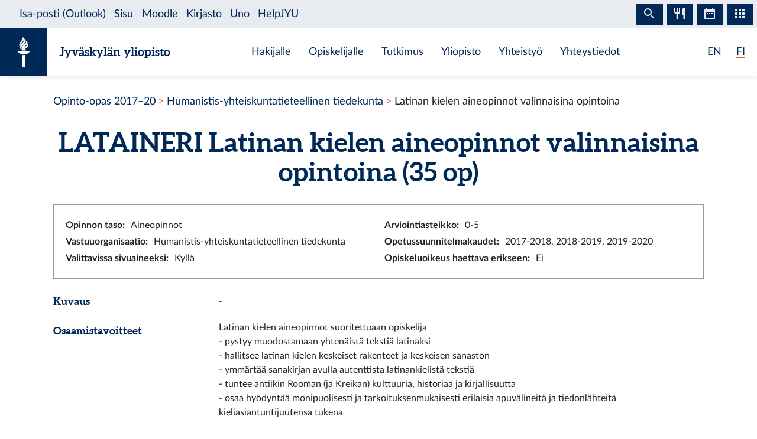

--- FILE ---
content_type: text/html; charset=utf-8
request_url: https://opinto-opas.jyu.fi/2017/fi/moduuli/lataineri/
body_size: 6678
content:
<!DOCTYPE html><html lang="fi" class="has-jybar"><head><meta charSet="utf-8"/><meta http-equiv="x-ua-compatible" content="ie=edge"/><meta name="viewport" content="width=device-width, initial-scale=1, shrink-to-fit=no"/><link href="/2017/styles.82ac6ebabd2b8048c5be.css" rel="stylesheet" type="text/css"/><meta name="generator" content="Gatsby 2.21.7"/><link rel="icon" href="/2017/favicon-32x32.png?v=c840b864262da8cca336722e31d2301a"/><link rel="manifest" href="/2017/manifest.webmanifest"/><meta name="theme-color" content="#002957"/><link rel="apple-touch-icon" sizes="48x48" href="/2017/icons/icon-48x48.png?v=c840b864262da8cca336722e31d2301a"/><link rel="apple-touch-icon" sizes="72x72" href="/2017/icons/icon-72x72.png?v=c840b864262da8cca336722e31d2301a"/><link rel="apple-touch-icon" sizes="96x96" href="/2017/icons/icon-96x96.png?v=c840b864262da8cca336722e31d2301a"/><link rel="apple-touch-icon" sizes="144x144" href="/2017/icons/icon-144x144.png?v=c840b864262da8cca336722e31d2301a"/><link rel="apple-touch-icon" sizes="192x192" href="/2017/icons/icon-192x192.png?v=c840b864262da8cca336722e31d2301a"/><link rel="apple-touch-icon" sizes="256x256" href="/2017/icons/icon-256x256.png?v=c840b864262da8cca336722e31d2301a"/><link rel="apple-touch-icon" sizes="384x384" href="/2017/icons/icon-384x384.png?v=c840b864262da8cca336722e31d2301a"/><link rel="apple-touch-icon" sizes="512x512" href="/2017/icons/icon-512x512.png?v=c840b864262da8cca336722e31d2301a"/><style data-styled="" data-styled-version="5.1.0">.brHBuH{display:-webkit-box;display:-webkit-flex;display:-ms-flexbox;display:flex;-webkit-align-items:center;-webkit-box-align:center;-ms-flex-align:center;align-items:center;}/*!sc*/
.brHBuH:hover{-webkit-text-decoration:none;text-decoration:none;}/*!sc*/
data-styled.g1[id="BrandLogo__StyledExternalLink-i6whz0-0"]{content:"brHBuH,"}/*!sc*/
.iawLqL{font-size:20px;font-family:"Aleo",Georgia,"Times New Roman",Times,serif;line-height:1.2;}/*!sc*/
data-styled.g2[id="BrandLogo__StyledBrandText-i6whz0-1"]{content:"iawLqL,"}/*!sc*/
.djIUPQ li:nth-last-child(1){margin-left:25.22px;}/*!sc*/
@media (max-width:576px){.djIUPQ{padding-left:0;}.djIUPQ li:nth-last-child(1){margin-left:15px;}}/*!sc*/
data-styled.g3[id="LanguageSwitch__LanguageList-w2mdrh-0"]{content:"djIUPQ,"}/*!sc*/
.kheoFf{color:inherit;}/*!sc*/
.kheoFf:hover{cursor:pointer;color:inherit;-webkit-text-decoration:none;text-decoration:none;}/*!sc*/
data-styled.g4[id="LanguageSwitch__StyledLink-w2mdrh-1"]{content:"kheoFf,"}/*!sc*/
.duAqQW{position:relative;overflow:hidden;}/*!sc*/
.duAqQW::after{content:'';background-color:#f1563f;border-radius:5px;position:absolute;left:0;bottom:-2px;width:0;height:2px;-webkit-transition:all 0.3s;transition:all 0.3s;}/*!sc*/
.duAqQW:hover::after{width:100%;}/*!sc*/
.bThgpW{position:relative;overflow:hidden;}/*!sc*/
.bThgpW::after{content:'';background-color:#f1563f;border-radius:5px;position:absolute;left:0;bottom:-2px;width:100%;height:2px;-webkit-transition:all 0.3s;transition:all 0.3s;}/*!sc*/
.bThgpW:hover::after{width:100%;}/*!sc*/
data-styled.g5[id="LanguageSwitch__Underline-w2mdrh-2"]{content:"duAqQW,bThgpW,"}/*!sc*/
.cCnMPp{box-shadow:rgba(0,0,0,0.1) 0px 3px 10px;}/*!sc*/
data-styled.g6[id="Header__Navbar-sc-15fqmtv-0"]{content:"cCnMPp,"}/*!sc*/
.iCelII{width:auto;}/*!sc*/
@media (min-width:){.iCelII{width:auto;}}/*!sc*/
data-styled.g7[id="Header__LanguageWrapper-sc-15fqmtv-1"]{content:"iCelII,"}/*!sc*/
.ghCPep{box-shadow:rgba(0,0,0,0.1) 0px -3px 10px;}/*!sc*/
data-styled.g8[id="Footer__StyledFooter-sc-1ww75ni-0"]{content:"ghCPep,"}/*!sc*/
.kwvMek a{margin-left:38px;}/*!sc*/
@media (max-width:576px){.kwvMek{padding-top:25px;}}/*!sc*/
data-styled.g9[id="Footer__SocialLinksContainer-sc-1ww75ni-1"]{content:"kwvMek,"}/*!sc*/
.gEnpYy{color:#002957;font-size:25px;-webkit-transition:all 0.3s;transition:all 0.3s;}/*!sc*/
.gEnpYy:hover{color:#002957;opacity:0.7;}/*!sc*/
.dPeJJl{color:#002957;font-size:22px;-webkit-transition:all 0.3s;transition:all 0.3s;}/*!sc*/
.dPeJJl:hover{color:#002957;opacity:0.7;}/*!sc*/
data-styled.g10[id="Footer__StyledLink-sc-1ww75ni-2"]{content:"gEnpYy,dPeJJl,"}/*!sc*/
.dcvKVf{min-height:calc(100vh - 48px);display:-webkit-box;display:-webkit-flex;display:-ms-flexbox;display:flex;-webkit-flex-flow:column nowrap;-ms-flex-flow:column nowrap;flex-flow:column nowrap;}/*!sc*/
data-styled.g11[id="Layout__TopLevelContainer-q242yx-0"]{content:"dcvKVf,"}/*!sc*/
.jEdnhU{display:-webkit-box;display:-webkit-flex;display:-ms-flexbox;display:flex;-webkit-flex-flow:column nowrap;-ms-flex-flow:column nowrap;flex-flow:column nowrap;-webkit-align-items:center;-webkit-box-align:center;-ms-flex-align:center;align-items:center;margin-top:30px;}/*!sc*/
data-styled.g12[id="Layout__ContentSection-q242yx-1"]{content:"jEdnhU,"}/*!sc*/
.eZbIau{display:-webkit-box;display:-webkit-flex;display:-ms-flexbox;display:flex;-webkit-align-items:center;-webkit-box-align:center;-ms-flex-align:center;align-items:center;font-size:18px;font-weight:bold;margin-bottom:0;}/*!sc*/
data-styled.g21[id="DataRow__FieldHeader-dgsuuv-0"]{content:"eZbIau,"}/*!sc*/
.hKtZao{display:-webkit-box;display:-webkit-flex;display:-ms-flexbox;display:flex;-webkit-align-items:center;-webkit-box-align:center;-ms-flex-align:center;align-items:center;margin-bottom:0;}/*!sc*/
.hKtZao a{color:#002957;border-color:#002957;}/*!sc*/
.hKtZao a:hover{color:#002957;-webkit-text-decoration:none;text-decoration:none;border-bottom-color:transparent;}/*!sc*/
data-styled.g22[id="DataRow__FieldContentCol-dgsuuv-1"]{content:"hKtZao,"}/*!sc*/
.jtuvgX{display:-webkit-box;display:-webkit-flex;display:-ms-flexbox;display:flex;-webkit-flex-flow:row nowrap;-ms-flex-flow:row nowrap;flex-flow:row nowrap;-webkit-box-pack:start;-webkit-justify-content:flex-start;-ms-flex-pack:start;justify-content:flex-start;-webkit-align-items:flex-start;-webkit-box-align:flex-start;-ms-flex-align:flex-start;align-items:flex-start;}/*!sc*/
.jtuvgX *{font-size:inherit;margin-left:0;padding-left:0;}/*!sc*/
.jtuvgX *:last-child{margin-bottom:0;}/*!sc*/
.jtuvgX ul{padding-left:15px;}/*!sc*/
data-styled.g23[id="DataRow__SmallRowContainer-dgsuuv-2"]{content:"jtuvgX,"}/*!sc*/
.ZltFm{min-height:28px;margin-right:10px;display:-webkit-box;display:-webkit-flex;display:-ms-flexbox;display:flex;-webkit-flex-flow:row nowrap;-ms-flex-flow:row nowrap;flex-flow:row nowrap;-webkit-align-items:center;-webkit-box-align:center;-ms-flex-align:center;align-items:center;}/*!sc*/
data-styled.g24[id="DataRow__SmallRowPart-dgsuuv-3"]{content:"ZltFm,"}/*!sc*/
.iqlCGK{border:1px solid #999;padding:20px;margin-bottom:20px;}/*!sc*/
data-styled.g26[id="ModulePage__InfoBox-ihg2yn-0"]{content:"iqlCGK,"}/*!sc*/
.ipUgA-d{cursor:pointer;}/*!sc*/
data-styled.g27[id="ModulePage__StyledAccordionButton-ihg2yn-1"]{content:"ipUgA-d,"}/*!sc*/
.jfoeuO{padding-left:1em;margin-bottom:1em;width:100%;}/*!sc*/
@media (max-width:768px){.jfoeuO{padding-left:0.2em;}}/*!sc*/
.jfoeuO[aria-hidden='false'].PanelPageContainer{padding:25px 5px 0 5px;}/*!sc*/
.jfoeuO[aria-hidden='false'].PanelPageContainer .EducationHeader{margin-right:0;margin-left:0;}/*!sc*/
.jfoeuO[aria-hidden='false'].PanelPageContainer .EducationBody{padding-right:20px;padding-left:20px;}/*!sc*/
data-styled.g28[id="ModulePage__StyledPanel-ihg2yn-2"]{content:"jfoeuO,"}/*!sc*/
.eAqRuO{-webkit-flex:1 0 10px;-ms-flex:1 0 10px;flex:1 0 10px;border-bottom:1px dotted #002957;margin:0 12px;}/*!sc*/
data-styled.g29[id="ModulePage__DividerLine-ihg2yn-3"]{content:"eAqRuO,"}/*!sc*/
.gpXybp{padding-left:16px;border-left:2px solid #002957;}/*!sc*/
.gpXybp ul li{list-style-image:none;}/*!sc*/
data-styled.g30[id="ModulePage__StyledAccordion-ihg2yn-4"]{content:"gpXybp,"}/*!sc*/
.kNDUBu{list-style:none;padding:0;}/*!sc*/
data-styled.g31[id="ModulePage__UnstyledList-ihg2yn-5"]{content:"kNDUBu,"}/*!sc*/
.btcgGX{background:#eee;}/*!sc*/
data-styled.g32[id="ModulePage__GrayBadge-ihg2yn-6"]{content:"btcgGX,"}/*!sc*/
</style><title data-react-helmet="true">Latinan kielen aineopinnot valinnaisina opintoina — Jyväskylän yliopiston opinto-opas</title><link data-react-helmet="true" rel="canonical" href="https://opinto-opas.jyu.fi/2017/fi/moduuli/lataineri/"/><link data-react-helmet="true" rel="alternate" href="/2017/fi/moduuli/lataineri/" hrefLang="fi"/><link data-react-helmet="true" rel="alternate" href="/2017/en/module/lataineri/" hrefLang="en"/><meta data-react-helmet="true" name="keywords" content=""/><meta data-react-helmet="true" name="twitter:card" content="summary"/><meta data-react-helmet="true" name="twitter:image" content="https://opinto-opas.jyu.fi/2017/static/ce372135c0eba53ba436e0bd6889bb91/logo.png"/><meta data-react-helmet="true" name="twitter:title" content="Latinan kielen aineopinnot valinnaisina opintoina — Jyväskylän yliopiston opinto-opas"/><meta data-react-helmet="true" name="twitter:url" content="https://opinto-opas.jyu.fi/2017/fi/moduuli/lataineri/"/><meta data-react-helmet="true" property="og:image" content="https://opinto-opas.jyu.fi/2017/static/ce372135c0eba53ba436e0bd6889bb91/logo.png"/><meta data-react-helmet="true" property="og:image:type" content="image/png"/><meta data-react-helmet="true" property="og:site_name" content="Jyväskylän yliopiston opinto-opas"/><meta data-react-helmet="true" property="og:title" content="Latinan kielen aineopinnot valinnaisina opintoina — Jyväskylän yliopiston opinto-opas"/><meta data-react-helmet="true" property="og:type" content="website"/><meta data-react-helmet="true" property="og:url" content="https://opinto-opas.jyu.fi/2017/fi/moduuli/lataineri/"/><script src="https://jybar.app.jyu.fi/loader.js" data-name="jybar" async="" data-nocollapse="1"></script><link as="script" rel="preload" href="/2017/webpack-runtime-93b6f7619ef113c430cb.js"/><link as="script" rel="preload" href="/2017/framework-98d3acaa9261c489e046.js"/><link as="script" rel="preload" href="/2017/a9a7754c-9d8705b978b685017b7b.js"/><link as="script" rel="preload" href="/2017/cb1608f2-0cf9ecc316c9c50bfdb1.js"/><link as="script" rel="preload" href="/2017/app-a170f5bd6f2023cae38b.js"/><link as="script" rel="preload" href="/2017/styles-8636a280cbc61d53ad10.js"/><link as="script" rel="preload" href="/2017/84cfd735f74f35b3544a99290ee13694bb5d8ac6-459182db988984825b4a.js"/><link as="script" rel="preload" href="/2017/component---src-templates-module-page-tsx-4e3dc52b8a19a02daae0.js"/><link as="fetch" rel="preload" href="/2017/page-data/fi/moduuli/lataineri/page-data.json" crossorigin="anonymous"/><link as="fetch" rel="preload" href="/2017/page-data/app-data.json" crossorigin="anonymous"/></head><body><div id="___gatsby"><div style="outline:none" tabindex="-1" id="gatsby-focus-wrapper"><div class="Layout__TopLevelContainer-q242yx-0 dcvKVf"><div class="mb-60px mb-md-110px"><nav id="skip-links" aria-label="Pikalinkit" data-nosnippet="data-nosnippet"><a class="sr-only sr-only-focusable position-absolute bg-white" style="z-index:1" href="#content">Siirry sisältöön</a></nav><header class="Header__Navbar-sc-15fqmtv-0 cCnMPp navbar navbar-white"><div class="d-flex justify-content-between w-100" data-nosnippet="data-nosnippet"><div class="d-flex align-items-center " data-nosnippet="data-nosnippet"><a class="BrandLogo__StyledExternalLink-i6whz0-0 brHBuH d-flex align-items-center" href="https://www.jyu.fi/fi" title="Jyväskylän yliopisto" aria-label="Jyväskylän yliopisto"><div class="site-logo-container"><span class="site-logo"></span></div><span class="BrandLogo__StyledBrandText-i6whz0-1 iawLqL font-weight-bold ml-2 ml-sm-20px text-blue">Jyväskylän yliopisto</span></a></div><div class="site-links-container d-none d-lg-flex"><ul class="d-flex justify-content-around align-items-center mx-auto mb-0 pl-0 h-100"><li><a href="https://www.jyu.fi/fi/hakijalle">Hakijalle</a></li><li><a href="https://www.jyu.fi/fi/opiskelijalle">Opiskelijalle</a></li><li><a href="https://www.jyu.fi/fi/tutkimus">Tutkimus</a></li><li><a href="https://www.jyu.fi/fi/yliopisto">Yliopisto</a></li><li><a href="https://www.jyu.fi/fi/yhteistyo">Yhteistyö</a></li><li><a href="https://www.jyu.fi/fi/yhteystiedot">Yhteystiedot</a></li></ul></div><div class="Header__LanguageWrapper-sc-15fqmtv-1 iCelII Language-switch d-flex align-items-center justify-content-center mr-3 mr-sm-4"><nav class="text-blue language-switch" aria-label="Language menu, kielivalikko"><ul class="LanguageSwitch__LanguageList-w2mdrh-0 djIUPQ d-inline-flex mb-0"><li class="d-inline"><a lang="en" aria-label="English: change language to English" class="LanguageSwitch__StyledLink-w2mdrh-1 kheoFf" href="/2017/en/module/lataineri/"><span color="#f1563f" width="2px" class="LanguageSwitch__Underline-w2mdrh-2 duAqQW">EN</span></a></li><li class="d-inline"><span color="#f1563f" width="2px" class="LanguageSwitch__Underline-w2mdrh-2 bThgpW">FI</span></li></ul></nav></div></div></header><div data-nosnippet="data-nosnippet" class="container"><nav aria-label="breadcrumb"><ol class="breadcrumb"><li class="breadcrumb-item"><a href="/2017/fi/">Opinto-opas 2017–20</a></li><li class="breadcrumb-item"><a href="/2017/fi/hytk/">Humanistis-yhteiskuntatieteellinen tiedekunta</a></li><li class="breadcrumb-item active" aria-current="page">Latinan kielen aineopinnot valinnaisina opintoina</li></ol></nav></div><section id="content" role="main" class="Layout__ContentSection-q242yx-1 jEdnhU"><div class="container-md"><h1 class="text-center mb-30px">LATAINERI<!-- --> <!-- -->Latinan kielen aineopinnot valinnaisina opintoina<!-- --> (35 op)</h1><div class="ModulePage__InfoBox-ihg2yn-0 iqlCGK container-fluid"><div class="row"><div class="col-md-6 col-12"><div class="DataRow__SmallRowContainer-dgsuuv-2 jtuvgX"><div class="DataRow__SmallRowPart-dgsuuv-3 ZltFm"><b>Opinnon taso<!-- -->:</b></div><div class="DataRow__SmallRowPart-dgsuuv-3 ZltFm">Aineopinnot</div></div></div><div class="col-md-6 col-12"><div class="DataRow__SmallRowContainer-dgsuuv-2 jtuvgX"><div class="DataRow__SmallRowPart-dgsuuv-3 ZltFm"><b>Arviointiasteikko<!-- -->:</b></div><div class="DataRow__SmallRowPart-dgsuuv-3 ZltFm">0-5</div></div></div><div class="col-md-6 col-12"><div class="DataRow__SmallRowContainer-dgsuuv-2 jtuvgX"><div class="DataRow__SmallRowPart-dgsuuv-3 ZltFm"><b>Vastuuorganisaatio<!-- -->:</b></div><div class="DataRow__SmallRowPart-dgsuuv-3 ZltFm">Humanistis-yhteiskuntatieteellinen tiedekunta</div></div></div><div class="col-md-6 col-12"><div class="DataRow__SmallRowContainer-dgsuuv-2 jtuvgX"><div class="DataRow__SmallRowPart-dgsuuv-3 ZltFm"><b>Opetussuunnitelmakaudet<!-- -->:</b></div><div class="DataRow__SmallRowPart-dgsuuv-3 ZltFm">2017-2018, 2018-2019, 2019-2020</div></div></div></div><div class="row"><div class="col-md-6 col-12"><div class="DataRow__SmallRowContainer-dgsuuv-2 jtuvgX"><div class="DataRow__SmallRowPart-dgsuuv-3 ZltFm"><b>Valittavissa sivuaineeksi<!-- -->:</b></div><div class="DataRow__SmallRowPart-dgsuuv-3 ZltFm">Kyllä</div></div></div><div class="col-md-6 col-12"><div class="DataRow__SmallRowContainer-dgsuuv-2 jtuvgX"><div class="DataRow__SmallRowPart-dgsuuv-3 ZltFm"><b>Opiskeluoikeus haettava erikseen<!-- -->:</b></div><div class="DataRow__SmallRowPart-dgsuuv-3 ZltFm">Ei</div></div></div></div></div><div><div class="mb-3 row"><div class="col-lg col-12"><h2 class="DataRow__FieldHeader-dgsuuv-0 eZbIau">Kuvaus</h2></div><div class="DataRow__FieldContentCol-dgsuuv-1 hKtZao col-lg-9 col-12"><div>-</div></div></div><div class="mb-3 row"><div class="col-lg col-12"><h2 class="DataRow__FieldHeader-dgsuuv-0 eZbIau">Osaamistavoitteet</h2></div><div class="DataRow__FieldContentCol-dgsuuv-1 hKtZao col-lg-9 col-12"><div><div>Latinan kielen aineopinnot suoritettuaan opiskelija<br />- pystyy muodostamaan yhtenäistä tekstiä latinaksi<br />- hallitsee latinan kielen keskeiset rakenteet ja keskeisen sanaston<br />- ymmärtää sanakirjan avulla autenttista latinankielistä tekstiä<br />- tuntee antiikin Rooman (ja Kreikan) kulttuuria, historiaa ja kirjallisuutta<br />- osaa hyödyntää monipuolisesti ja tarkoituksenmukaisesti erilaisia apuvälineitä ja tiedonlähteitä kieliasiantuntijuutensa tukena</div></div></div></div></div><h2 class="mt-4">Rakenne</h2><div class="d-flex align-items-baseline my-2"><span class="ModulePage__GrayBadge-ihg2yn-6 btcgGX badge">Valitse 35 op / 44 op</span></div><div data-accordion-component="Accordion" class="accordion"><ul class="ModulePage__UnstyledList-ihg2yn-5 kNDUBu"><li><div data-accordion-component="AccordionItem" class="accordion__item"><div data-accordion-component="AccordionItemHeading" aria-level="3" role="heading" class="accordion__heading"><div class="ModulePage__StyledAccordionButton-ihg2yn-1 ipUgA-d" id="accordion__heading-jy-GM-25669-v1" aria-disabled="false" aria-expanded="true" aria-controls="accordion__panel-jy-GM-25669-v1" role="button" tabindex="0" data-accordion-component="AccordionItemButton"><div class="d-flex justify-content-between align-items-center mt-2"><div class="d-flex flex-wrap align-items-baseline"><h3 class="mb-0" data-id="jy-GM-25669-v1">Viestintätaidot</h3><div class="ml-3 text-muted"></div></div><span class="ModulePage__DividerLine-ihg2yn-3 eAqRuO"></span></div></div></div><div class="d-flex align-items-baseline my-2"><span class="ModulePage__GrayBadge-ihg2yn-6 btcgGX badge">Valitse 10–14 op</span></div><div data-accordion-component="AccordionItemPanel" class="ModulePage__StyledPanel-ihg2yn-2 jfoeuO structurepage" aria-hidden="false" aria-labelledby="accordion__heading-jy-GM-25669-v1" id="accordion__panel-jy-GM-25669-v1"><div data-accordion-component="Accordion" class="ModulePage__StyledAccordion-ihg2yn-4 gpXybp"><ul class="ModulePage__UnstyledList-ihg2yn-5 kNDUBu"><li><div data-accordion-component="AccordionItem" class="accordion__item"><div data-accordion-component="AccordionItemHeading" role="heading" class="accordion__heading" aria-level="3"><div class="ModulePage__StyledAccordionButton-ihg2yn-1 ipUgA-d" id="accordion__heading-jy-GM-25669-v1-jy-CU-14670-v2" aria-disabled="false" aria-expanded="false" aria-controls="accordion__panel-jy-GM-25669-v1-jy-CU-14670-v2" role="button" tabindex="0" data-accordion-component="AccordionItemButton"><div class="d-flex justify-content-between align-items-center"><div><a tabindex="-1" href="/2017/fi/opintojakso/lata010/">LATA010 Latinan lauseoppi (4 op)</a></div><span class="ModulePage__DividerLine-ihg2yn-3 eAqRuO"></span></div></div></div><div data-accordion-component="AccordionItemPanel" class="ModulePage__StyledPanel-ihg2yn-2 jfoeuO PanelPageContainer" aria-hidden="true" aria-labelledby="accordion__heading-jy-GM-25669-v1-jy-CU-14670-v2" id="accordion__panel-jy-GM-25669-v1-jy-CU-14670-v2" hidden=""></div></div></li><li><div data-accordion-component="AccordionItem" class="accordion__item"><div data-accordion-component="AccordionItemHeading" role="heading" class="accordion__heading" aria-level="3"><div class="ModulePage__StyledAccordionButton-ihg2yn-1 ipUgA-d" id="accordion__heading-jy-GM-25669-v1-jy-CU-14673-v2" aria-disabled="false" aria-expanded="false" aria-controls="accordion__panel-jy-GM-25669-v1-jy-CU-14673-v2" role="button" tabindex="0" data-accordion-component="AccordionItemButton"><div class="d-flex justify-content-between align-items-center"><div><a tabindex="-1" href="/2017/fi/opintojakso/lata013/">LATA013 Latinan stilistiikkaa (6 op)</a></div><span class="ModulePage__DividerLine-ihg2yn-3 eAqRuO"></span></div></div></div><div data-accordion-component="AccordionItemPanel" class="ModulePage__StyledPanel-ihg2yn-2 jfoeuO PanelPageContainer" aria-hidden="true" aria-labelledby="accordion__heading-jy-GM-25669-v1-jy-CU-14673-v2" id="accordion__panel-jy-GM-25669-v1-jy-CU-14673-v2" hidden=""></div></div></li><li><div data-accordion-component="AccordionItem" class="accordion__item"><div data-accordion-component="AccordionItemHeading" role="heading" class="accordion__heading" aria-level="3"><div class="ModulePage__StyledAccordionButton-ihg2yn-1 ipUgA-d" id="accordion__heading-jy-GM-25669-v1-jy-CU-14672-v2" aria-disabled="false" aria-expanded="false" aria-controls="accordion__panel-jy-GM-25669-v1-jy-CU-14672-v2" role="button" tabindex="0" data-accordion-component="AccordionItemButton"><div class="d-flex justify-content-between align-items-center"><div><a tabindex="-1" href="/2017/fi/opintojakso/lata012/">LATA012 Valinnaisia kieliopintoja (2–4 op)</a></div><span class="ModulePage__DividerLine-ihg2yn-3 eAqRuO"></span></div></div></div><div data-accordion-component="AccordionItemPanel" class="ModulePage__StyledPanel-ihg2yn-2 jfoeuO PanelPageContainer" aria-hidden="true" aria-labelledby="accordion__heading-jy-GM-25669-v1-jy-CU-14672-v2" id="accordion__panel-jy-GM-25669-v1-jy-CU-14672-v2" hidden=""></div></div></li></ul></div></div></div></li><li><div data-accordion-component="AccordionItem" class="accordion__item"><div data-accordion-component="AccordionItemHeading" aria-level="3" role="heading" class="accordion__heading"><div class="ModulePage__StyledAccordionButton-ihg2yn-1 ipUgA-d" id="accordion__heading-jy-GM-25670-v1" aria-disabled="false" aria-expanded="true" aria-controls="accordion__panel-jy-GM-25670-v1" role="button" tabindex="0" data-accordion-component="AccordionItemButton"><div class="d-flex justify-content-between align-items-center mt-2"><div class="d-flex flex-wrap align-items-baseline"><h3 class="mb-0" data-id="jy-GM-25670-v1">Kielitieto</h3><div class="ml-3 text-muted"></div></div><span class="ModulePage__DividerLine-ihg2yn-3 eAqRuO"></span></div></div></div><div class="d-flex align-items-baseline my-2"><span class="ModulePage__GrayBadge-ihg2yn-6 btcgGX badge">Valitse 4–11 op / 13 op</span><button title="Lisätietoja valinnasta" aria-label="Lisätietoja valinnasta" type="button" class="badge btn btn-info"></button></div><div data-accordion-component="AccordionItemPanel" class="ModulePage__StyledPanel-ihg2yn-2 jfoeuO structurepage" aria-hidden="false" aria-labelledby="accordion__heading-jy-GM-25670-v1" id="accordion__panel-jy-GM-25670-v1"><div data-accordion-component="Accordion" class="ModulePage__StyledAccordion-ihg2yn-4 gpXybp"><ul class="ModulePage__UnstyledList-ihg2yn-5 kNDUBu"><li><div data-accordion-component="AccordionItem" class="accordion__item"><div data-accordion-component="AccordionItemHeading" role="heading" class="accordion__heading" aria-level="3"><div class="ModulePage__StyledAccordionButton-ihg2yn-1 ipUgA-d" id="accordion__heading-jy-GM-25670-v1-jy-CU-12224-v2" aria-disabled="false" aria-expanded="false" aria-controls="accordion__panel-jy-GM-25670-v1-jy-CU-12224-v2" role="button" tabindex="0" data-accordion-component="AccordionItemButton"><div class="d-flex justify-content-between align-items-center"><div><a tabindex="-1" href="/2017/fi/opintojakso/klsp004/">KLSP004 Johdatus kieleen ja sen tutkimukseen (2 op)</a></div><span class="ModulePage__DividerLine-ihg2yn-3 eAqRuO"></span></div></div></div><div data-accordion-component="AccordionItemPanel" class="ModulePage__StyledPanel-ihg2yn-2 jfoeuO PanelPageContainer" aria-hidden="true" aria-labelledby="accordion__heading-jy-GM-25670-v1-jy-CU-12224-v2" id="accordion__panel-jy-GM-25670-v1-jy-CU-12224-v2" hidden=""></div></div></li><li><div data-accordion-component="AccordionItem" class="accordion__item"><div data-accordion-component="AccordionItemHeading" role="heading" class="accordion__heading" aria-level="3"><div class="ModulePage__StyledAccordionButton-ihg2yn-1 ipUgA-d" id="accordion__heading-jy-GM-25670-v1-jy-CU-14684-v2" aria-disabled="false" aria-expanded="false" aria-controls="accordion__panel-jy-GM-25670-v1-jy-CU-14684-v2" role="button" tabindex="0" data-accordion-component="AccordionItemButton"><div class="d-flex justify-content-between align-items-center"><div><a tabindex="-1" href="/2017/fi/opintojakso/lata030/">LATA030 Kielitieteen perusteet (2 op)</a></div><span class="ModulePage__DividerLine-ihg2yn-3 eAqRuO"></span></div></div></div><div data-accordion-component="AccordionItemPanel" class="ModulePage__StyledPanel-ihg2yn-2 jfoeuO PanelPageContainer" aria-hidden="true" aria-labelledby="accordion__heading-jy-GM-25670-v1-jy-CU-14684-v2" id="accordion__panel-jy-GM-25670-v1-jy-CU-14684-v2" hidden=""></div></div></li><li><div data-accordion-component="AccordionItem" class="accordion__item"><div data-accordion-component="AccordionItemHeading" role="heading" class="accordion__heading" aria-level="3"><div class="ModulePage__StyledAccordionButton-ihg2yn-1 ipUgA-d" id="accordion__heading-jy-GM-25670-v1-jy-CU-14685-v2" aria-disabled="false" aria-expanded="false" aria-controls="accordion__panel-jy-GM-25670-v1-jy-CU-14685-v2" role="button" tabindex="0" data-accordion-component="AccordionItemButton"><div class="d-flex justify-content-between align-items-center"><div><a tabindex="-1" href="/2017/fi/opintojakso/lata031/">LATA031 Latinan kielen historia (2–6 op)</a></div><span class="ModulePage__DividerLine-ihg2yn-3 eAqRuO"></span></div></div></div><div data-accordion-component="AccordionItemPanel" class="ModulePage__StyledPanel-ihg2yn-2 jfoeuO PanelPageContainer" aria-hidden="true" aria-labelledby="accordion__heading-jy-GM-25670-v1-jy-CU-14685-v2" id="accordion__panel-jy-GM-25670-v1-jy-CU-14685-v2" hidden=""></div></div></li><li><div data-accordion-component="AccordionItem" class="accordion__item"><div data-accordion-component="AccordionItemHeading" role="heading" class="accordion__heading" aria-level="3"><div class="ModulePage__StyledAccordionButton-ihg2yn-1 ipUgA-d" id="accordion__heading-jy-GM-25670-v1-jy-CU-14688-v2" aria-disabled="false" aria-expanded="false" aria-controls="accordion__panel-jy-GM-25670-v1-jy-CU-14688-v2" role="button" tabindex="0" data-accordion-component="AccordionItemButton"><div class="d-flex justify-content-between align-items-center"><div><a tabindex="-1" href="/2017/fi/opintojakso/lata034/">LATA034 Vulgaarilatinaa, keskiajan tai uuden ajan latinaa (3 op)</a></div><span class="ModulePage__DividerLine-ihg2yn-3 eAqRuO"></span></div></div></div><div data-accordion-component="AccordionItemPanel" class="ModulePage__StyledPanel-ihg2yn-2 jfoeuO PanelPageContainer" aria-hidden="true" aria-labelledby="accordion__heading-jy-GM-25670-v1-jy-CU-14688-v2" id="accordion__panel-jy-GM-25670-v1-jy-CU-14688-v2" hidden=""></div></div></li></ul></div></div></div></li><li><div data-accordion-component="AccordionItem" class="accordion__item"><div data-accordion-component="AccordionItemHeading" aria-level="3" role="heading" class="accordion__heading"><div class="ModulePage__StyledAccordionButton-ihg2yn-1 ipUgA-d" id="accordion__heading-jy-GM-25671-v1" aria-disabled="false" aria-expanded="true" aria-controls="accordion__panel-jy-GM-25671-v1" role="button" tabindex="0" data-accordion-component="AccordionItemButton"><div class="d-flex justify-content-between align-items-center mt-2"><div class="d-flex flex-wrap align-items-baseline"><h3 class="mb-0" data-id="jy-GM-25671-v1">Kieli, kulttuuri ja yhteiskunta</h3><div class="ml-3 text-muted"></div></div><span class="ModulePage__DividerLine-ihg2yn-3 eAqRuO"></span></div></div></div><div class="d-flex align-items-baseline my-2"><span class="ModulePage__GrayBadge-ihg2yn-6 btcgGX badge">Valitse 11–19 op / 27 op</span></div><div data-accordion-component="AccordionItemPanel" class="ModulePage__StyledPanel-ihg2yn-2 jfoeuO structurepage" aria-hidden="false" aria-labelledby="accordion__heading-jy-GM-25671-v1" id="accordion__panel-jy-GM-25671-v1"><div data-accordion-component="Accordion" class="ModulePage__StyledAccordion-ihg2yn-4 gpXybp"><ul class="ModulePage__UnstyledList-ihg2yn-5 kNDUBu"><li><div data-accordion-component="AccordionItem" class="accordion__item"><div data-accordion-component="AccordionItemHeading" aria-level="4" role="heading" class="accordion__heading"><div class="ModulePage__StyledAccordionButton-ihg2yn-1 ipUgA-d" id="accordion__heading-jy-GM-25672-v1" aria-disabled="false" aria-expanded="true" aria-controls="accordion__panel-jy-GM-25672-v1" role="button" tabindex="0" data-accordion-component="AccordionItemButton"><div class="d-flex justify-content-between align-items-center mt-2"><div class="d-flex flex-wrap align-items-baseline"><h4 class="mb-0" data-id="jy-GM-25672-v1">Latinankielinen kirjallisuus vähintään 6 op</h4><div class="ml-3 text-muted"></div></div><span class="ModulePage__DividerLine-ihg2yn-3 eAqRuO"></span></div></div></div><div class="d-flex align-items-baseline my-2"><span class="ModulePage__GrayBadge-ihg2yn-6 btcgGX badge">Valitse 6–14 op / 22 op</span><button title="Lisätietoja valinnasta" aria-label="Lisätietoja valinnasta" type="button" class="badge btn btn-info"></button></div><div data-accordion-component="AccordionItemPanel" class="ModulePage__StyledPanel-ihg2yn-2 jfoeuO structurepage" aria-hidden="false" aria-labelledby="accordion__heading-jy-GM-25672-v1" id="accordion__panel-jy-GM-25672-v1"><div data-accordion-component="Accordion" class="ModulePage__StyledAccordion-ihg2yn-4 gpXybp"><ul class="ModulePage__UnstyledList-ihg2yn-5 kNDUBu"><li><div data-accordion-component="AccordionItem" class="accordion__item"><div data-accordion-component="AccordionItemHeading" role="heading" class="accordion__heading" aria-level="3"><div class="ModulePage__StyledAccordionButton-ihg2yn-1 ipUgA-d" id="accordion__heading-jy-GM-25671-v1-jy-GM-25672-v1-jy-CU-14681-v2" aria-disabled="false" aria-expanded="false" aria-controls="accordion__panel-jy-GM-25671-v1-jy-GM-25672-v1-jy-CU-14681-v2" role="button" tabindex="0" data-accordion-component="AccordionItemButton"><div class="d-flex justify-content-between align-items-center"><div><a tabindex="-1" href="/2017/fi/opintojakso/lata027/">LATA027 Historiallista proosaa (3 op)</a></div><span class="ModulePage__DividerLine-ihg2yn-3 eAqRuO"></span></div></div></div><div data-accordion-component="AccordionItemPanel" class="ModulePage__StyledPanel-ihg2yn-2 jfoeuO PanelPageContainer" aria-hidden="true" aria-labelledby="accordion__heading-jy-GM-25671-v1-jy-GM-25672-v1-jy-CU-14681-v2" id="accordion__panel-jy-GM-25671-v1-jy-GM-25672-v1-jy-CU-14681-v2" hidden=""></div></div></li><li><div data-accordion-component="AccordionItem" class="accordion__item"><div data-accordion-component="AccordionItemHeading" role="heading" class="accordion__heading" aria-level="3"><div class="ModulePage__StyledAccordionButton-ihg2yn-1 ipUgA-d" id="accordion__heading-jy-GM-25671-v1-jy-GM-25672-v1-jy-CU-14675-v2" aria-disabled="false" aria-expanded="false" aria-controls="accordion__panel-jy-GM-25671-v1-jy-GM-25672-v1-jy-CU-14675-v2" role="button" tabindex="0" data-accordion-component="AccordionItemButton"><div class="d-flex justify-content-between align-items-center"><div><a tabindex="-1" href="/2017/fi/opintojakso/lata021/">LATA021 Filosofista proosaa (3 op)</a></div><span class="ModulePage__DividerLine-ihg2yn-3 eAqRuO"></span></div></div></div><div data-accordion-component="AccordionItemPanel" class="ModulePage__StyledPanel-ihg2yn-2 jfoeuO PanelPageContainer" aria-hidden="true" aria-labelledby="accordion__heading-jy-GM-25671-v1-jy-GM-25672-v1-jy-CU-14675-v2" id="accordion__panel-jy-GM-25671-v1-jy-GM-25672-v1-jy-CU-14675-v2" hidden=""></div></div></li><li><div data-accordion-component="AccordionItem" class="accordion__item"><div data-accordion-component="AccordionItemHeading" role="heading" class="accordion__heading" aria-level="3"><div class="ModulePage__StyledAccordionButton-ihg2yn-1 ipUgA-d" id="accordion__heading-jy-GM-25671-v1-jy-GM-25672-v1-jy-CU-14682-v2" aria-disabled="false" aria-expanded="false" aria-controls="accordion__panel-jy-GM-25671-v1-jy-GM-25672-v1-jy-CU-14682-v2" role="button" tabindex="0" data-accordion-component="AccordionItemButton"><div class="d-flex justify-content-between align-items-center"><div><a tabindex="-1" href="/2017/fi/opintojakso/lata028/">LATA028 Klassisen ajan runoutta (3 op)</a></div><span class="ModulePage__DividerLine-ihg2yn-3 eAqRuO"></span></div></div></div><div data-accordion-component="AccordionItemPanel" class="ModulePage__StyledPanel-ihg2yn-2 jfoeuO PanelPageContainer" aria-hidden="true" aria-labelledby="accordion__heading-jy-GM-25671-v1-jy-GM-25672-v1-jy-CU-14682-v2" id="accordion__panel-jy-GM-25671-v1-jy-GM-25672-v1-jy-CU-14682-v2" hidden=""></div></div></li><li><div data-accordion-component="AccordionItem" class="accordion__item"><div data-accordion-component="AccordionItemHeading" role="heading" class="accordion__heading" aria-level="3"><div class="ModulePage__StyledAccordionButton-ihg2yn-1 ipUgA-d" id="accordion__heading-jy-GM-25671-v1-jy-GM-25672-v1-jy-CU-14677-v2" aria-disabled="false" aria-expanded="false" aria-controls="accordion__panel-jy-GM-25671-v1-jy-GM-25672-v1-jy-CU-14677-v2" role="button" tabindex="0" data-accordion-component="AccordionItemButton"><div class="d-flex justify-content-between align-items-center"><div><a tabindex="-1" href="/2017/fi/opintojakso/lata023/">LATA023 Keisariajan runoutta (3 op)</a></div><span class="ModulePage__DividerLine-ihg2yn-3 eAqRuO"></span></div></div></div><div data-accordion-component="AccordionItemPanel" class="ModulePage__StyledPanel-ihg2yn-2 jfoeuO PanelPageContainer" aria-hidden="true" aria-labelledby="accordion__heading-jy-GM-25671-v1-jy-GM-25672-v1-jy-CU-14677-v2" id="accordion__panel-jy-GM-25671-v1-jy-GM-25672-v1-jy-CU-14677-v2" hidden=""></div></div></li><li><div data-accordion-component="AccordionItem" class="accordion__item"><div data-accordion-component="AccordionItemHeading" role="heading" class="accordion__heading" aria-level="3"><div class="ModulePage__StyledAccordionButton-ihg2yn-1 ipUgA-d" id="accordion__heading-jy-GM-25671-v1-jy-GM-25672-v1-jy-CU-14683-v2" aria-disabled="false" aria-expanded="false" aria-controls="accordion__panel-jy-GM-25671-v1-jy-GM-25672-v1-jy-CU-14683-v2" role="button" tabindex="0" data-accordion-component="AccordionItemButton"><div class="d-flex justify-content-between align-items-center"><div><a tabindex="-1" href="/2017/fi/opintojakso/lata029/">LATA029 Retorista proosaa (3 op)</a></div><span class="ModulePage__DividerLine-ihg2yn-3 eAqRuO"></span></div></div></div><div data-accordion-component="AccordionItemPanel" class="ModulePage__StyledPanel-ihg2yn-2 jfoeuO PanelPageContainer" aria-hidden="true" aria-labelledby="accordion__heading-jy-GM-25671-v1-jy-GM-25672-v1-jy-CU-14683-v2" id="accordion__panel-jy-GM-25671-v1-jy-GM-25672-v1-jy-CU-14683-v2" hidden=""></div></div></li><li><div data-accordion-component="AccordionItem" class="accordion__item"><div data-accordion-component="AccordionItemHeading" role="heading" class="accordion__heading" aria-level="3"><div class="ModulePage__StyledAccordionButton-ihg2yn-1 ipUgA-d" id="accordion__heading-jy-GM-25671-v1-jy-GM-25672-v1-jy-CU-14680-v2" aria-disabled="false" aria-expanded="false" aria-controls="accordion__panel-jy-GM-25671-v1-jy-GM-25672-v1-jy-CU-14680-v2" role="button" tabindex="0" data-accordion-component="AccordionItemButton"><div class="d-flex justify-content-between align-items-center"><div><a tabindex="-1" href="/2017/fi/opintojakso/lata026/">LATA026 Arkaaisen ajan runoutta (3 op)</a></div><span class="ModulePage__DividerLine-ihg2yn-3 eAqRuO"></span></div></div></div><div data-accordion-component="AccordionItemPanel" class="ModulePage__StyledPanel-ihg2yn-2 jfoeuO PanelPageContainer" aria-hidden="true" aria-labelledby="accordion__heading-jy-GM-25671-v1-jy-GM-25672-v1-jy-CU-14680-v2" id="accordion__panel-jy-GM-25671-v1-jy-GM-25672-v1-jy-CU-14680-v2" hidden=""></div></div></li><li><div data-accordion-component="AccordionItem" class="accordion__item"><div data-accordion-component="AccordionItemHeading" role="heading" class="accordion__heading" aria-level="3"><div class="ModulePage__StyledAccordionButton-ihg2yn-1 ipUgA-d" id="accordion__heading-jy-GM-25671-v1-jy-GM-25672-v1-jy-CU-14678-v2" aria-disabled="false" aria-expanded="false" aria-controls="accordion__panel-jy-GM-25671-v1-jy-GM-25672-v1-jy-CU-14678-v2" role="button" tabindex="0" data-accordion-component="AccordionItemButton"><div class="d-flex justify-content-between align-items-center"><div><a tabindex="-1" href="/2017/fi/opintojakso/lata024/">LATA024 Valinnaisia opintoja (2–4 op)</a></div><span class="ModulePage__DividerLine-ihg2yn-3 eAqRuO"></span></div></div></div><div data-accordion-component="AccordionItemPanel" class="ModulePage__StyledPanel-ihg2yn-2 jfoeuO PanelPageContainer" aria-hidden="true" aria-labelledby="accordion__heading-jy-GM-25671-v1-jy-GM-25672-v1-jy-CU-14678-v2" id="accordion__panel-jy-GM-25671-v1-jy-GM-25672-v1-jy-CU-14678-v2" hidden=""></div></div></li></ul></div></div></div></li><li><div data-accordion-component="AccordionItem" class="accordion__item"><div data-accordion-component="AccordionItemHeading" aria-level="4" role="heading" class="accordion__heading"><div class="ModulePage__StyledAccordionButton-ihg2yn-1 ipUgA-d" id="accordion__heading-jy-GM-25673-v1" aria-disabled="false" aria-expanded="true" aria-controls="accordion__panel-jy-GM-25673-v1" role="button" tabindex="0" data-accordion-component="AccordionItemButton"><div class="d-flex justify-content-between align-items-center mt-2"><div class="d-flex flex-wrap align-items-baseline"><h4 class="mb-0" data-id="jy-GM-25673-v1">Antiikin kulttuuri</h4><div class="ml-3 text-muted"></div></div><span class="ModulePage__DividerLine-ihg2yn-3 eAqRuO"></span></div></div></div><div class="d-flex align-items-baseline my-2"><span class="ModulePage__GrayBadge-ihg2yn-6 btcgGX badge">Valitse 5–13 op / 14 op</span></div><div data-accordion-component="AccordionItemPanel" class="ModulePage__StyledPanel-ihg2yn-2 jfoeuO structurepage" aria-hidden="false" aria-labelledby="accordion__heading-jy-GM-25673-v1" id="accordion__panel-jy-GM-25673-v1"><div data-accordion-component="Accordion" class="ModulePage__StyledAccordion-ihg2yn-4 gpXybp"><ul class="ModulePage__UnstyledList-ihg2yn-5 kNDUBu"><li><div data-accordion-component="AccordionItem" class="accordion__item"><div data-accordion-component="AccordionItemHeading" role="heading" class="accordion__heading" aria-level="3"><div class="ModulePage__StyledAccordionButton-ihg2yn-1 ipUgA-d" id="accordion__heading-jy-GM-25671-v1-jy-GM-25673-v1-jy-CU-14697-v2" aria-disabled="false" aria-expanded="false" aria-controls="accordion__panel-jy-GM-25671-v1-jy-GM-25673-v1-jy-CU-14697-v2" role="button" tabindex="0" data-accordion-component="AccordionItemButton"><div class="d-flex justify-content-between align-items-center"><div><a tabindex="-1" href="/2017/fi/opintojakso/lata049/">LATA049 Antiikin historia ja kirjallisuuden historia (2–5 op)</a></div><span class="ModulePage__DividerLine-ihg2yn-3 eAqRuO"></span></div></div></div><div data-accordion-component="AccordionItemPanel" class="ModulePage__StyledPanel-ihg2yn-2 jfoeuO PanelPageContainer" aria-hidden="true" aria-labelledby="accordion__heading-jy-GM-25671-v1-jy-GM-25673-v1-jy-CU-14697-v2" id="accordion__panel-jy-GM-25671-v1-jy-GM-25673-v1-jy-CU-14697-v2" hidden=""></div></div></li><li><div data-accordion-component="AccordionItem" class="accordion__item"><div data-accordion-component="AccordionItemHeading" role="heading" class="accordion__heading" aria-level="3"><div class="ModulePage__StyledAccordionButton-ihg2yn-1 ipUgA-d" id="accordion__heading-jy-GM-25671-v1-jy-GM-25673-v1-jy-CU-14693-v2" aria-disabled="false" aria-expanded="false" aria-controls="accordion__panel-jy-GM-25671-v1-jy-GM-25673-v1-jy-CU-14693-v2" role="button" tabindex="0" data-accordion-component="AccordionItemButton"><div class="d-flex justify-content-between align-items-center"><div><a tabindex="-1" href="/2017/fi/opintojakso/lata044/">LATA044 Antiikin taide (2 op)</a></div><span class="ModulePage__DividerLine-ihg2yn-3 eAqRuO"></span></div></div></div><div data-accordion-component="AccordionItemPanel" class="ModulePage__StyledPanel-ihg2yn-2 jfoeuO PanelPageContainer" aria-hidden="true" aria-labelledby="accordion__heading-jy-GM-25671-v1-jy-GM-25673-v1-jy-CU-14693-v2" id="accordion__panel-jy-GM-25671-v1-jy-GM-25673-v1-jy-CU-14693-v2" hidden=""></div></div></li><li><div data-accordion-component="AccordionItem" class="accordion__item"><div data-accordion-component="AccordionItemHeading" role="heading" class="accordion__heading" aria-level="3"><div class="ModulePage__StyledAccordionButton-ihg2yn-1 ipUgA-d" id="accordion__heading-jy-GM-25671-v1-jy-GM-25673-v1-jy-CU-14694-v2" aria-disabled="false" aria-expanded="false" aria-controls="accordion__panel-jy-GM-25671-v1-jy-GM-25673-v1-jy-CU-14694-v2" role="button" tabindex="0" data-accordion-component="AccordionItemButton"><div class="d-flex justify-content-between align-items-center"><div><a tabindex="-1" href="/2017/fi/opintojakso/lata045/">LATA045 Rooman topografia ja rakennushistoria (2 op)</a></div><span class="ModulePage__DividerLine-ihg2yn-3 eAqRuO"></span></div></div></div><div data-accordion-component="AccordionItemPanel" class="ModulePage__StyledPanel-ihg2yn-2 jfoeuO PanelPageContainer" aria-hidden="true" aria-labelledby="accordion__heading-jy-GM-25671-v1-jy-GM-25673-v1-jy-CU-14694-v2" id="accordion__panel-jy-GM-25671-v1-jy-GM-25673-v1-jy-CU-14694-v2" hidden=""></div></div></li><li><div data-accordion-component="AccordionItem" class="accordion__item"><div data-accordion-component="AccordionItemHeading" role="heading" class="accordion__heading" aria-level="3"><div class="ModulePage__StyledAccordionButton-ihg2yn-1 ipUgA-d" id="accordion__heading-jy-GM-25671-v1-jy-GM-25673-v1-jy-CU-14695-v2" aria-disabled="false" aria-expanded="false" aria-controls="accordion__panel-jy-GM-25671-v1-jy-GM-25673-v1-jy-CU-14695-v2" role="button" tabindex="0" data-accordion-component="AccordionItemButton"><div class="d-flex justify-content-between align-items-center"><div><a tabindex="-1" href="/2017/fi/opintojakso/lata046/">LATA046 Erikoiskurssi tai harjoitustyö (2–5 op)</a></div><span class="ModulePage__DividerLine-ihg2yn-3 eAqRuO"></span></div></div></div><div data-accordion-component="AccordionItemPanel" class="ModulePage__StyledPanel-ihg2yn-2 jfoeuO PanelPageContainer" aria-hidden="true" aria-labelledby="accordion__heading-jy-GM-25671-v1-jy-GM-25673-v1-jy-CU-14695-v2" id="accordion__panel-jy-GM-25671-v1-jy-GM-25673-v1-jy-CU-14695-v2" hidden=""></div></div></li></ul></div></div></div></li></ul></div></div></div></li></ul></div></div></section></div><footer id="footer" class="Footer__StyledFooter-sc-1ww75ni-0 ghCPep d-flex flex-column flex-sm-row flex-wrap justify-content-between w-100 mt-auto mt-110px"><div class="d-flex align-items-center " data-nosnippet="data-nosnippet"><a class="BrandLogo__StyledExternalLink-i6whz0-0 brHBuH d-flex align-items-center" href="https://www.jyu.fi/fi" title="Jyväskylän yliopisto" aria-label="Jyväskylän yliopisto"><div class="site-logo-container"><span class="site-logo"></span></div><span class="BrandLogo__StyledBrandText-i6whz0-1 iawLqL font-weight-bold ml-2 ml-sm-20px ">Jyväskylän yliopisto</span></a></div><div class="Footer__SocialLinksContainer-sc-1ww75ni-1 kwvMek d-flex my-2 my-sm-0 justify-content-center align-items-center mx-auto" data-nosnippet="data-nosnippet"><a href="https://www.facebook.com/JyvaskylaUniversity/" font-size="25px" aria-label="Siirry Jyväskylän yliopiston Facebook-sivulle" class="Footer__StyledLink-sc-1ww75ni-2 gEnpYy ml-0"></a><a href="https://www.instagram.com/uniofjyvaskyla/" font-size="25px" aria-label="Siirry Jyväskylän yliopiston Instagram-sivulle" class="Footer__StyledLink-sc-1ww75ni-2 gEnpYy"></a><a href="https://www.linkedin.com/school/166642/" font-size="25px" aria-label="Siirry Jyväskylän yliopiston Linkedin-sivulle" class="Footer__StyledLink-sc-1ww75ni-2 gEnpYy"></a><a href="https://twitter.com/uniofjyvaskyla" font-size="22px" aria-label="Siirry Jyväskylän yliopiston Twitter-sivulle" class="Footer__StyledLink-sc-1ww75ni-2 dPeJJl"></a><a href="https://www.youtube.com/user/JyvaskylaUniversity" font-size="25px" aria-label="Siirry Jyväskylän yliopiston Youtube-sivulle" class="Footer__StyledLink-sc-1ww75ni-2 gEnpYy"></a></div><div class="d-flex flex-column flex-sm-row justify-content-center align-items-center mr-0 mr-sm-3" data-nosnippet="data-nosnippet"><div class="d-flex my-2 my-sm-0"><div class="AccessibilityContainer"><a class="textLink" aria-label="Siirry Jyväskylän Yliopiston Saavutettavuus-sivulle" href="/2017/fi/saavutettavuus"> <!-- -->Saavutettavuus<!-- --> </a></div></div></div></footer></div></div><div id="gatsby-announcer" style="position:absolute;top:0;width:1px;height:1px;padding:0;overflow:hidden;clip:rect(0, 0, 0, 0);white-space:nowrap;border:0" aria-live="assertive" aria-atomic="true"></div></div><script id="gatsby-script-loader">/*<![CDATA[*/window.pagePath="/fi/moduuli/lataineri/";/*]]>*/</script><script id="gatsby-chunk-mapping">/*<![CDATA[*/window.___chunkMapping={"app":["/app-a170f5bd6f2023cae38b.js"],"component---src-pages-en-accessibility-tsx":["/component---src-pages-en-accessibility-tsx-cd6e166c6b54b8d4cf16.js"],"component---src-pages-en-index-tsx":["/component---src-pages-en-index-tsx-01fa113957736faf3b74.js"],"component---src-pages-fi-index-tsx":["/component---src-pages-fi-index-tsx-a1b35a13f9165ea97051.js"],"component---src-pages-fi-saavutettavuus-tsx":["/component---src-pages-fi-saavutettavuus-tsx-3ccb6476865ae741b1ee.js"],"component---src-pages-index-tsx":["/component---src-pages-index-tsx-db21c9323fec73daf203.js"],"component---src-templates-course-unit-page-tsx":[],"component---src-templates-education-page-tsx":["/component---src-templates-education-page-tsx-1c14f6a4b07bfc5b31a3.js"],"component---src-templates-module-page-tsx":["/component---src-templates-module-page-tsx-4e3dc52b8a19a02daae0.js"],"component---src-templates-open-university-page-tsx":["/component---src-templates-open-university-page-tsx-ae2b396a8686a86c95c7.js"],"component---src-templates-organisation-page-tsx":["/component---src-templates-organisation-page-tsx-d0d18e0745c6f91a959f.js"]};/*]]>*/</script><script src="/2017/component---src-templates-module-page-tsx-4e3dc52b8a19a02daae0.js" async=""></script><script src="/2017/84cfd735f74f35b3544a99290ee13694bb5d8ac6-459182db988984825b4a.js" async=""></script><script src="/2017/styles-8636a280cbc61d53ad10.js" async=""></script><script src="/2017/app-a170f5bd6f2023cae38b.js" async=""></script><script src="/2017/cb1608f2-0cf9ecc316c9c50bfdb1.js" async=""></script><script src="/2017/a9a7754c-9d8705b978b685017b7b.js" async=""></script><script src="/2017/framework-98d3acaa9261c489e046.js" async=""></script><script src="/2017/webpack-runtime-93b6f7619ef113c430cb.js" async=""></script></body></html>

--- FILE ---
content_type: application/javascript
request_url: https://opinto-opas.jyu.fi/2017/component---src-templates-module-page-tsx-4e3dc52b8a19a02daae0.js
body_size: 71276
content:
(window.webpackJsonp=window.webpackJsonp||[]).push([[2],{"+6XX":function(e,t,n){var r=n("y1pI");e.exports=function(e){return r(this.__data__,e)>-1}},"+JL2":function(e,t,n){"use strict";n("8+KV"),n("bWfx");var r=n("RjgW"),a=n("GEtZ"),o=n("q1tI"),i=n("ZCiN"),c=n("2W6z"),u=n.n(c),l=n("dZvc"),s=n("B8pp"),f=function(){};var d=function(e){return e&&("current"in e?e.current:e)};t.a=function(e,t,n){var c=void 0===n?{}:n,p=c.disabled,m=c.clickTrigger,h=void 0===m?"click":m,v=Object(o.useRef)(!1),b=t||f,y=Object(o.useCallback)((function(t){var n,a=d(e);u()(!!a,"RootClose captured a close event but does not have a ref to compare it to. useRootClose(), should be passed a ref that resolves to a DOM node"),v.current=!(a&&(n=t,!(n.metaKey||n.altKey||n.ctrlKey||n.shiftKey))&&function(e){return 0===e.button}(t)&&!Object(r.a)(a,t.target))}),[e]),g=Object(i.a)((function(e){v.current||b(e)})),E=Object(i.a)((function(e){27===e.keyCode&&b(e)}));Object(o.useEffect)((function(){if(!p&&null!=e){var t,n=(t=d(e),Object(l.a)(Object(s.a)(t))),r=Object(a.a)(n,h,y,!0),o=Object(a.a)(n,h,g),i=Object(a.a)(n,"keyup",E),c=[];return"ontouchstart"in n.documentElement&&(c=[].slice.call(n.body.children).map((function(e){return Object(a.a)(e,"mousemove",f)}))),function(){r(),o(),i(),c.forEach((function(e){return e()}))}}}),[e,p,h,y,g,E])}},"+YzT":function(e,t,n){"use strict";n("bHtr");var r=n("wx14"),a=n("zLVn"),o=n("TSYQ"),i=n.n(o),c=(n("K9S6"),n("q1tI")),u=n.n(c),l=n("JCAc"),s=n("vUet"),f=u.a.createContext(null),d=u.a.createContext(null),p=(n("V+eJ"),n("Zeqi")),m=n("YGJp"),h=n("lcWJ"),v=u.a.createContext(null),b=n("ILyh"),y=n("Qdst"),g=function(){},E=u.a.forwardRef((function(e,t){var n,o,i=e.as,l=void 0===i?"ul":i,s=e.onSelect,f=e.activeKey,d=e.role,E=e.onKeyDown,x=Object(a.a)(e,["as","onSelect","activeKey","role","onKeyDown"]),O=Object(m.a)(),w=Object(c.useRef)(!1),j=Object(c.useContext)(b.a),k=Object(c.useContext)(y.a);k&&(d=d||"tablist",f=k.activeKey,n=k.getControlledId,o=k.getControllerId);var C=Object(c.useRef)(null),S=function(e){if(!C.current)return null;var t=Object(p.a)(C.current,"[data-rb-event-key]:not(.disabled)"),n=C.current.querySelector(".active"),r=t.indexOf(n);if(-1===r)return null;var a=r+e;return a>=t.length&&(a=0),a<0&&(a=t.length-1),t[a]},P=function(e,t){null!=e&&(s&&s(e,t),j&&j(e,t))};Object(c.useEffect)((function(){if(C.current&&w.current){var e=C.current.querySelector("[data-rb-event-key].active");e&&e.focus()}w.current=!1}));var _=Object(h.a)(t,C);return u.a.createElement(b.a.Provider,{value:P},u.a.createElement(v.Provider,{value:{role:d,activeKey:Object(b.b)(f),getControlledId:n||g,getControllerId:o||g}},u.a.createElement(l,Object(r.a)({},x,{onKeyDown:function(e){var t;switch(E&&E(e),e.key){case"ArrowLeft":case"ArrowUp":t=S(-1);break;case"ArrowRight":case"ArrowDown":t=S(1);break;default:return}t&&(e.preventDefault(),P(t.dataset.rbEventKey,e),w.current=!0,O())},ref:_,role:d}))))})),x=u.a.forwardRef((function(e,t){var n=e.bsPrefix,o=e.className,c=e.children,l=e.as,f=void 0===l?"div":l,d=Object(a.a)(e,["bsPrefix","className","children","as"]);return n=Object(s.a)(n,"nav-item"),u.a.createElement(f,Object(r.a)({},d,{ref:t,className:i()(o,n)}),c)}));x.displayName="NavItem";var O=x,w=n("dbZe"),j=n("ZCiN"),k=(n("2W6z"),u.a.forwardRef((function(e,t){var n=e.active,o=e.className,l=e.tabIndex,s=e.eventKey,f=e.onSelect,d=e.onClick,p=e.as,m=Object(a.a)(e,["active","className","tabIndex","eventKey","onSelect","onClick","as"]),h=Object(b.b)(s,m.href),y=Object(c.useContext)(b.a),g=Object(c.useContext)(v),E=n;if(g){m.role||"tablist"!==g.role||(m.role="tab");var x=g.getControllerId(h),O=g.getControlledId(h);m["data-rb-event-key"]=h,m.id=x||m.id,m["aria-controls"]=O||m["aria-controls"],E=null==n&&null!=h?g.activeKey===h:n}"tab"===m.role&&(m.tabIndex=E?l:-1,m["aria-selected"]=E);var w=Object(j.a)((function(e){d&&d(e),null!=h&&(f&&f(h,e),y&&y(h,e))}));return u.a.createElement(p,Object(r.a)({},m,{ref:t,onClick:w,className:i()(o,E&&"active")}))})));k.defaultProps={disabled:!1};var C=k,S={disabled:!1,as:w.a},P=u.a.forwardRef((function(e,t){var n=e.bsPrefix,o=e.disabled,c=e.className,l=e.href,f=e.eventKey,d=e.onSelect,p=e.as,m=Object(a.a)(e,["bsPrefix","disabled","className","href","eventKey","onSelect","as"]);return n=Object(s.a)(n,"nav-link"),u.a.createElement(C,Object(r.a)({},m,{href:l,ref:t,eventKey:f,as:p,disabled:o,onSelect:d,className:i()(c,n,o&&"disabled")}))}));P.displayName="NavLink",P.defaultProps=S;var _=P,A=u.a.forwardRef((function(e,t){var n,o,p,m=Object(l.a)(e,{activeKey:"onSelect"}),h=m.as,v=void 0===h?"div":h,b=m.bsPrefix,y=m.variant,g=m.fill,x=m.justify,O=m.navbar,w=m.className,j=m.children,k=m.activeKey,C=Object(a.a)(m,["as","bsPrefix","variant","fill","justify","navbar","className","children","activeKey"]);b=Object(s.a)(b,"nav");var S=Object(c.useContext)(f),P=Object(c.useContext)(d);return S?(o=S.bsPrefix,O=null==O||O):P&&(p=P.cardHeaderBsPrefix),u.a.createElement(E,Object(r.a)({as:v,ref:t,activeKey:k,className:i()(w,(n={},n[b]=!O,n[o+"-nav"]=O,n[p+"-"+y]=!!p,n[b+"-"+y]=!!y,n[b+"-fill"]=g,n[b+"-justified"]=x,n))},C),j)}));A.displayName="Nav",A.defaultProps={justify:!1,fill:!1},A.Item=O,A.Link=_;t.a=A},"+c4W":function(e,t,n){var r=n("711d"),a=n("4/ic"),o=n("9ggG"),i=n("9Nap");e.exports=function(e){return o(e)?r(i(e)):a(e)}},"+zKg":function(e,t,n){"use strict";n("HAE/"),Object.defineProperty(t,"__esModule",{value:!0});t.default=function(e){0}},"/9aa":function(e,t,n){var r=n("NykK"),a=n("ExA7");e.exports=function(e){return"symbol"==typeof e||a(e)&&"[object Symbol]"==r(e)}},"/I8l":function(e,t,n){"use strict";n("xfY5"),n("KKXr"),n("8+KV"),n("bHtr"),n("HAE/"),Object.defineProperty(t,"__esModule",{value:!0});var r=function(){function e(e,t){for(var n=0;n<t.length;n++){var r=t[n];r.enumerable=r.enumerable||!1,r.configurable=!0,"value"in r&&(r.writable=!0),Object.defineProperty(e,r.key,r)}}return function(t,n,r){return n&&e(t.prototype,n),r&&e(t,r),t}}();var a=function(){function e(t){!function(e,t){if(!(e instanceof t))throw new TypeError("Cannot call a class as a function")}(this,e),this.decorators=t}return r(e,[{key:"getDecorations",value:function(e,t){var n=new Array(e.getText().length).fill(null);return this.decorators.forEach((function(r,a){r.getDecorations(e,t).forEach((function(e,t){e&&(n[t]=a+"-"+e)}))})),n}},{key:"getComponentForKey",value:function(t){return this.getDecoratorForKey(t).getComponentForKey(e.getInnerKey(t))}},{key:"getPropsForKey",value:function(t){return this.getDecoratorForKey(t).getPropsForKey(e.getInnerKey(t))}},{key:"getDecoratorForKey",value:function(e){var t=e.split("-"),n=Number(t[0]);return this.decorators[n]}}],[{key:"getInnerKey",value:function(e){return e.split("-").slice(1).join("-")}}]),e}();t.default=a},"03A+":function(e,t,n){var r=n("JTzB"),a=n("ExA7"),o=Object.prototype,i=o.hasOwnProperty,c=o.propertyIsEnumerable,u=r(function(){return arguments}())?r:function(e){return a(e)&&i.call(e,"callee")&&!c.call(e,"callee")};e.exports=u},"0Cz8":function(e,t,n){var r=n("Xi7e"),a=n("ebwN"),o=n("e4Nc");e.exports=function(e,t){var n=this.__data__;if(n instanceof r){var i=n.__data__;if(!a||i.length<199)return i.push([e,t]),this.size=++n.size,this;n=this.__data__=new o(i)}return n.set(e,t),this.size=n.size,this}},"0XPj":function(e,t,n){var r=n("eUgh"),a=n("s+kx"),o=n("EA7m"),i=n("XzbM"),c=o((function(e){var t=r(e,i);return t.length&&t[0]===e[0]?a(t):[]}));e.exports=c},"0mN4":function(e,t,n){"use strict";n("OGtf")("fixed",(function(e){return function(){return e(this,"tt","","")}}))},"0ycA":function(e,t){e.exports=function(){return[]}},"1hJj":function(e,t,n){var r=n("e4Nc"),a=n("ftKO"),o=n("3A9y");function i(e){var t=-1,n=null==e?0:e.length;for(this.__data__=new r;++t<n;)this.add(e[t])}i.prototype.add=i.prototype.push=a,i.prototype.has=o,e.exports=i},"2W6z":function(e,t,n){"use strict";n("pIFo");var r=function(){};e.exports=r},"2WOT":function(e,t,n){"use strict";n.d(t,"e",(function(){return y})),n.d(t,"f",(function(){return g})),n.d(t,"d",(function(){return E})),n.d(t,"a",(function(){return x})),n.d(t,"b",(function(){return O})),n.d(t,"c",(function(){return w}));n("lSNA");var r=n("q1tI"),a=n.n(r),o=n("Wbzz"),i=n("YwZP"),c=(n("HsX+"),n("lkFK"),n("ds1u")),u=(n("0Q0O"),n("nl+S")),l=n("+YzT"),s=n("KD6P"),f=(n("qvZO"),n("yqkc")),d=n("52Oh"),p=n("gm8Z"),m=n.n(p);n("j2zn"),n("IsBR");function h(e){if("undefined"==typeof Symbol||null==e[Symbol.iterator]){if(Array.isArray(e)||(e=function(e,t){if(!e)return;if("string"==typeof e)return v(e,t);var n=Object.prototype.toString.call(e).slice(8,-1);"Object"===n&&e.constructor&&(n=e.constructor.name);if("Map"===n||"Set"===n)return Array.from(e);if("Arguments"===n||/^(?:Ui|I)nt(?:8|16|32)(?:Clamped)?Array$/.test(n))return v(e,t)}(e))){var t=0,n=function(){};return{s:n,n:function(){return t>=e.length?{done:!0}:{done:!1,value:e[t++]}},e:function(e){throw e},f:n}}throw new TypeError("Invalid attempt to iterate non-iterable instance.\nIn order to be iterable, non-array objects must have a [Symbol.iterator]() method.")}var r,a,o=!0,i=!1;return{s:function(){r=e[Symbol.iterator]()},n:function(){var e=r.next();return o=e.done,e},e:function(e){i=!0,a=e},f:function(){try{o||null==r.return||r.return()}finally{if(i)throw a}}}}function v(e,t){(null==t||t>e.length)&&(t=e.length);for(var n=0,r=new Array(t);n<t;n++)r[n]=e[n];return r}var b=function(e){var t;return JSON.parse((null===(t=e.state)||void 0===t?void 0:t.module)||"null")},y=function(e){var t;return(null===(t=e.state)||void 0===t?void 0:t.focusOnElement)||""},g=function(e){var t;return(null===(t=e.state)||void 0===t?void 0:t.focusOnTab)||!1},E=function(e,t,n){if("jy-ORG-12"===t&&"fi"===n)return"/fi/avoinyo/";if("jy-ORG-12"===t&&"en"===n)return"/en/ou/";if("jy-ORG-42"===t&&"fi"===n)return"/fi/kycayo/";if("jy-ORG-42"===t&&"en"===n)return"/en/kycayo/";var r,a=h(e.fi.entries());try{for(a.s();!(r=a.n()).done;){var o=r.value;if(new RegExp(/\/fi\/avoinyo\//).exec(o[0]))return"/fi/avoinyo/";if(new RegExp(/\/en\/ou\//).exec(o[0]))return"/en/ou/";if(new RegExp(/\/fi\/kycayo\//).exec(o[0]))return"/fi/kycayo/";if(new RegExp(/\/en\/kycayo\//).exec(o[0]))return"/en/kycayo/"}}catch(i){a.e(i)}finally{a.f()}return""},x=function(e){return a.a.createElement(o.Link,Object.assign({},e,{onClick:function(e){e.preventDefault()},tabIndex:-1}))},O=function(e){return a.a.createElement(l.a.Link,Object.assign({},e,{as:"span"}))},w=function(e){var t,n,p,v=e.data,E=e.pageContext,w=e.breadcrumb,j=Object(d.a)(),k=Object(i.useLocation)(),C=y(k),S=b(k),P=g(k),_=a.a.createRef(),A=new Map,I=h(v.referredTabs.edges);try{for(I.s();!(p=I.n()).done;){var N,M,L=p.value.node,R=h(Object(c.a)(null===(N=L.context)||void 0===N?void 0:N.ids)||[]);try{for(R.s();!(M=R.n()).done;){var T=M.value;L.path&&A.set(T,L.path)}}catch(F){R.e(F)}finally{R.f()}}}catch(F){I.e(F)}finally{I.f()}Object(r.useEffect)((function(){P&&_.current&&_.current.parentElement&&_.current.parentElement.focus()}));var D=v.SISU.StudyGuideCourseUnit.length?f.d(j,v.SISU.StudyGuideCourseUnit[0]):null==v||null===(t=v.contextPage)||void 0===t||null===(n=t.context)||void 0===n?void 0:n.title,K=v.SISU.StudyGuideOrganisation.length?"":" text-center";return a.a.createElement(a.a.Fragment,null,a.a.createElement("div",{className:"h1 mb-30px ".concat(K)},D),a.a.createElement("h1",{className:"sr-only"},E.title),a.a.createElement(s.a.Container,{id:"".concat(E.id,"-tabs"),defaultActiveKey:E.id,onSelect:function(e){return e.startsWith("/")&&Object(o.navigate)(e,{state:{breadcrumb:w,module:JSON.stringify(S),focusOnElement:C,focusOnTab:!0}})}},a.a.createElement(l.a,{className:"nav-tabs",role:"tablist",as:"nav"},a.a.createElement(l.a.Item,{key:E.contextPath,eventKey:E.contextPath,as:O,"data-nosnippet":"data-nosnippet"},a.a.createElement(x,{to:E.contextPath,state:{breadcrumb:w}},E.contextTab)),v.tabs.edges.filter((function(e){var t,n=e.node;return Object(c.a)(null===(t=n.context)||void 0===t?void 0:t.contextOwner)===E.contextOwner})).map((function(e){var t,n,r=e.node;return(null===(t=r.context)||void 0===t?void 0:t.id)===E.id?a.a.createElement(l.a.Item,{key:E.contextPath,eventKey:E.id,as:l.a.Link},a.a.createElement("span",{ref:_},E.title)):a.a.createElement(l.a.Item,{key:r.path,eventKey:r.path,as:O,"data-nosnippet":"data-nosnippet"},a.a.createElement(x,{to:r.path,state:{breadcrumb:w}},Object(c.a)(null===(n=r.context)||void 0===n?void 0:n.title)))}))),a.a.createElement(s.a.Content,null,v.tabs.edges.filter((function(e){var t,n=e.node;return Object(c.a)(null===(t=n.context)||void 0===t?void 0:t.contextOwner)===E.contextOwner})).map((function(e){var t,n=e.node;return(null===(t=n.context)||void 0===t?void 0:t.id)===E.id?a.a.createElement(s.a.Pane,{className:"p-3",key:n.path,eventKey:E.id},v.pages.edges.map((function(e){var t=e.node;return a.a.createElement(u.a,{key:t.id,data:t,links:A,breadcrumb:w})}))):a.a.createElement(s.a.Pane,{className:"py-5 text-center",key:n.path,eventKey:n.path},a.a.createElement(m.a,null))})))))}},"2ajD":function(e,t){e.exports=function(e){return e!=e}},"2gN3":function(e,t,n){var r=n("Kz5y")["__core-js_shared__"];e.exports=r},"3A9y":function(e,t){e.exports=function(e){return this.__data__.has(e)}},"3Fdi":function(e,t,n){n("a1Th"),n("h7Nl"),n("Btvt");var r=Function.prototype.toString;e.exports=function(e){if(null!=e){try{return r.call(e)}catch(t){}try{return e+""}catch(t){}}return""}},"3L66":function(e,t,n){var r=n("MMmD"),a=n("ExA7");e.exports=function(e){return a(e)&&r(e)}},"3Z9Z":function(e,t,n){"use strict";n("8+KV");var r=n("wx14"),a=n("zLVn"),o=n("TSYQ"),i=n.n(o),c=n("q1tI"),u=n.n(c),l=n("vUet"),s=["xl","lg","md","sm","xs"],f=u.a.forwardRef((function(e,t){var n=e.bsPrefix,o=e.className,c=e.noGutters,f=e.as,d=void 0===f?"div":f,p=Object(a.a)(e,["bsPrefix","className","noGutters","as"]),m=Object(l.a)(n,"row"),h=m+"-cols",v=[];return s.forEach((function(e){var t,n=p[e];delete p[e];var r="xs"!==e?"-"+e:"";null!=(t=null!=n&&"object"==typeof n?n.cols:n)&&v.push(""+h+r+"-"+t)})),u.a.createElement(d,Object(r.a)({ref:t},p,{className:i.a.apply(void 0,[o,m,c&&"no-gutters"].concat(v))}))}));f.displayName="Row",f.defaultProps={noGutters:!1},t.a=f},"4/ic":function(e,t,n){var r=n("ZWtO");e.exports=function(e){return function(t){return r(t,e)}}},"44Ds":function(e,t,n){var r=n("e4Nc");function a(e,t){if("function"!=typeof e||null!=t&&"function"!=typeof t)throw new TypeError("Expected a function");var n=function n(){var r=arguments,a=t?t.apply(this,r):r[0],o=n.cache;if(o.has(a))return o.get(a);var i=e.apply(this,r);return n.cache=o.set(a,i)||o,i};return n.cache=new(a.Cache||r),n}a.Cache=r,e.exports=a},"4kuk":function(e,t,n){var r=n("SfRM"),a=n("Hvzi"),o=n("u8Dt"),i=n("ekgI"),c=n("JSQU");function u(e){var t=-1,n=null==e?0:e.length;for(this.clear();++t<n;){var r=e[t];this.set(r[0],r[1])}}u.prototype.clear=r,u.prototype.delete=a,u.prototype.get=o,u.prototype.has=i,u.prototype.set=c,e.exports=u},"4qC0":function(e,t,n){var r=n("NykK"),a=n("Z0cm"),o=n("ExA7");e.exports=function(e){return"string"==typeof e||!a(e)&&o(e)&&"[object String]"==r(e)}},"4sDh":function(e,t,n){var r=n("4uTw"),a=n("03A+"),o=n("Z0cm"),i=n("wJg7"),c=n("shjB"),u=n("9Nap");e.exports=function(e,t,n){for(var l=-1,s=(t=r(t,e)).length,f=!1;++l<s;){var d=u(t[l]);if(!(f=null!=e&&n(e,d)))break;e=e[d]}return f||++l!=s?f:!!(s=null==e?0:e.length)&&c(s)&&i(d,s)&&(o(e)||a(e))}},"4uTw":function(e,t,n){var r=n("Z0cm"),a=n("9ggG"),o=n("GNiM"),i=n("dt0z");e.exports=function(e,t){return r(e)?e:a(e,t)?[e]:o(i(e))}},"5+2E":function(e,t,n){"use strict";n("HAE/"),Object.defineProperty(t,"__esModule",{value:!0}),t.CompositeDecorator=t.renderNode=t.RawParser=t.createBlockRenderer=t.createStylesRenderer=void 0;var r=u(n("bikK")),a=u(n("ZN6+")),o=n("BoHR"),i=u(n("Ty1b")),c=u(n("6mwe"));function u(e){return e&&e.__esModule?e:{default:e}}t.createStylesRenderer=a.default,t.createBlockRenderer=c.default,t.RawParser=r.default,t.renderNode=o.renderNode,t.CompositeDecorator=i.default,t.default=o.render},"6mwe":function(e,t,n){"use strict";n("RW0V"),n("8+KV"),n("bWfx"),n("91GP"),n("rGqo"),n("yt8O"),n("Btvt"),n("XfO3"),n("HEwt"),n("LK8F"),n("HAE/"),Object.defineProperty(t,"__esModule",{value:!0});var r=function(e,t){return function(n,r,a){var o=Object.assign({},r),i=function(e,t){var n=e.keys;return t||(n?n.join(","):void 0)}(o,a);return delete o.depth,delete o.keys,t.apply(void 0,[e,Object.assign({},o,{key:i})].concat(function(e){if(Array.isArray(e)){for(var t=0,n=Array(e.length);t<e.length;t++)n[t]=e[t];return n}return Array.from(e)}(n)))}};t.default=function(e,t){var n={};return Object.keys(t).forEach((function(a){var o=t[a];o.wrapper?n[a]=function(t,n,a){return function(e,t,n){var a=n.children,o=n.props,i=n.key,c=r(t.wrapper,e),u=r(t.element,e);return c(a.map((function(e,t){return u(e,{depth:o.depth},o.keys&&o.keys[t])})),o,i)}(e,o,{children:t,props:n,key:a})}:n[a]=r(o.element,e)})),n}},"6sVZ":function(e,t){var n=Object.prototype;e.exports=function(e){var t=e&&e.constructor;return e===("function"==typeof t&&t.prototype||n)}},"711d":function(e,t){e.exports=function(e){return function(t){return null==t?void 0:t[e]}}},"77Zs":function(e,t,n){var r=n("Xi7e");e.exports=function(){this.__data__=new r,this.size=0}},"7A6N":function(e,t,n){"use strict";n.d(t,"a",(function(){return a}));var r=n("q1tI");function a(){return Object(r.useState)(null)}},"7GkX":function(e,t,n){var r=n("b80T"),a=n("A90E"),o=n("MMmD");e.exports=function(e){return o(e)?r(e):a(e)}},"7Qc+":function(e,t,n){n("a1Th"),n("h7Nl"),n("Btvt"),n("LK8F"),e.exports=Array.isArray||function(e){return"[object Array]"==Object.prototype.toString.call(e)}},"7fqy":function(e,t,n){n("8+KV"),e.exports=function(e){var t=-1,n=Array(e.size);return e.forEach((function(e,r){n[++t]=[r,e]})),n}},"7j6X":function(e,t,n){"use strict";n("rGqo"),n("yt8O"),n("Btvt"),n("RW0V"),n("8+KV");var r=n("dZvc");function a(e,t){return function(e){var t=Object(r.a)(e);return t&&t.defaultView||window}(e).getComputedStyle(e,t)}n("pIFo");var o=/([A-Z])/g;var i=/^ms-/;function c(e){return function(e){return e.replace(o,"-$1").toLowerCase()}(e).replace(i,"-ms-")}var u=/^((translate|rotate|scale)(X|Y|Z|3d)?|matrix(3d)?|perspective|skew(X|Y)?)$/i;t.a=function(e,t){var n="",r="";if("string"==typeof t)return e.style.getPropertyValue(c(t))||a(e).getPropertyValue(c(t));Object.keys(t).forEach((function(a){var o=t[a];o||0===o?!function(e){return!(!e||!u.test(e))}(a)?n+=c(a)+": "+o+";":r+=a+"("+o+") ":e.style.removeProperty(c(a))})),r&&(n+="transform: "+r+";"),e.style.cssText+=";"+n}},"7tbW":function(e,t,n){var r=n("LGYb");e.exports=function(e){return e&&e.length?r(e):[]}},"7xGa":function(e,t,n){"use strict";var r=n("wx14"),a=n("zLVn"),o=n("TSYQ"),i=n.n(o),c=(n("V+eJ"),n("SJxq")),u=n("7j6X"),l=n("GEtZ");c.a&&window;function s(e,t,n){void 0===n&&(n=5);var r=!1,a=setTimeout((function(){r||function(e){var t=document.createEvent("HTMLEvents");t.initEvent("transitionend",!0,!0),e.dispatchEvent(t)}(e)}),t+n),o=Object(l.a)(e,"transitionend",(function(){r=!0}),{once:!0});return function(){clearTimeout(a),o()}}var f=function(e,t,n){var r,a,o;null==n&&(r=e,a=Object(u.a)(r,"transitionDuration")||"",o=-1===a.indexOf("ms")?1e3:1,n=parseFloat(a)*o||0);var i=s(e,n),c=Object(l.a)(e,"transitionend",t);return function(){i(),c()}},d=n("q1tI"),p=n.n(d),m=n("dI71"),h=(n("17x9"),n("i8i4")),v=n.n(h),b=!1,y=p.a.createContext(null),g=function(e){function t(t,n){var r;r=e.call(this,t,n)||this;var a,o=n&&!n.isMounting?t.enter:t.appear;return r.appearStatus=null,t.in?o?(a="exited",r.appearStatus="entering"):a="entered":a=t.unmountOnExit||t.mountOnEnter?"unmounted":"exited",r.state={status:a},r.nextCallback=null,r}Object(m.a)(t,e),t.getDerivedStateFromProps=function(e,t){return e.in&&"unmounted"===t.status?{status:"exited"}:null};var n=t.prototype;return n.componentDidMount=function(){this.updateStatus(!0,this.appearStatus)},n.componentDidUpdate=function(e){var t=null;if(e!==this.props){var n=this.state.status;this.props.in?"entering"!==n&&"entered"!==n&&(t="entering"):"entering"!==n&&"entered"!==n||(t="exiting")}this.updateStatus(!1,t)},n.componentWillUnmount=function(){this.cancelNextCallback()},n.getTimeouts=function(){var e,t,n,r=this.props.timeout;return e=t=n=r,null!=r&&"number"!=typeof r&&(e=r.exit,t=r.enter,n=void 0!==r.appear?r.appear:t),{exit:e,enter:t,appear:n}},n.updateStatus=function(e,t){if(void 0===e&&(e=!1),null!==t){this.cancelNextCallback();var n=v.a.findDOMNode(this);"entering"===t?this.performEnter(n,e):this.performExit(n)}else this.props.unmountOnExit&&"exited"===this.state.status&&this.setState({status:"unmounted"})},n.performEnter=function(e,t){var n=this,r=this.props.enter,a=this.context?this.context.isMounting:t,o=this.getTimeouts(),i=a?o.appear:o.enter;!t&&!r||b?this.safeSetState({status:"entered"},(function(){n.props.onEntered(e)})):(this.props.onEnter(e,a),this.safeSetState({status:"entering"},(function(){n.props.onEntering(e,a),n.onTransitionEnd(e,i,(function(){n.safeSetState({status:"entered"},(function(){n.props.onEntered(e,a)}))}))})))},n.performExit=function(e){var t=this,n=this.props.exit,r=this.getTimeouts();n&&!b?(this.props.onExit(e),this.safeSetState({status:"exiting"},(function(){t.props.onExiting(e),t.onTransitionEnd(e,r.exit,(function(){t.safeSetState({status:"exited"},(function(){t.props.onExited(e)}))}))}))):this.safeSetState({status:"exited"},(function(){t.props.onExited(e)}))},n.cancelNextCallback=function(){null!==this.nextCallback&&(this.nextCallback.cancel(),this.nextCallback=null)},n.safeSetState=function(e,t){t=this.setNextCallback(t),this.setState(e,t)},n.setNextCallback=function(e){var t=this,n=!0;return this.nextCallback=function(r){n&&(n=!1,t.nextCallback=null,e(r))},this.nextCallback.cancel=function(){n=!1},this.nextCallback},n.onTransitionEnd=function(e,t,n){this.setNextCallback(n);var r=null==t&&!this.props.addEndListener;e&&!r?(this.props.addEndListener&&this.props.addEndListener(e,this.nextCallback),null!=t&&setTimeout(this.nextCallback,t)):setTimeout(this.nextCallback,0)},n.render=function(){var e=this.state.status;if("unmounted"===e)return null;var t=this.props,n=t.children,r=Object(a.a)(t,["children"]);if(delete r.in,delete r.mountOnEnter,delete r.unmountOnExit,delete r.appear,delete r.enter,delete r.exit,delete r.timeout,delete r.addEndListener,delete r.onEnter,delete r.onEntering,delete r.onEntered,delete r.onExit,delete r.onExiting,delete r.onExited,"function"==typeof n)return p.a.createElement(y.Provider,{value:null},n(e,r));var o=p.a.Children.only(n);return p.a.createElement(y.Provider,{value:null},p.a.cloneElement(o,r))},t}(p.a.Component);function E(){}g.contextType=y,g.propTypes={},g.defaultProps={in:!1,mountOnEnter:!1,unmountOnExit:!1,appear:!1,enter:!0,exit:!0,onEnter:E,onEntering:E,onEntered:E,onExit:E,onExiting:E,onExited:E},g.UNMOUNTED=0,g.EXITED=1,g.ENTERING=2,g.ENTERED=3,g.EXITING=4;var x,O=g;var w=((x={}).entering="show",x.entered="show",x),j=p.a.forwardRef((function(e,t){var n=e.className,o=e.children,c=Object(a.a)(e,["className","children"]),u=Object(d.useCallback)((function(e){!function(e){e.offsetHeight}(e),c.onEnter&&c.onEnter(e)}),[c]);return p.a.createElement(O,Object(r.a)({ref:t,addEndListener:f},c,{onEnter:u}),(function(e,t){return p.a.cloneElement(o,Object(r.a)({},t,{className:i()("fade",n,o.props.className,w[e])}))}))}));j.defaultProps={in:!1,timeout:300,mountOnEnter:!1,unmountOnExit:!1,appear:!1},j.displayName="Fade";t.a=j},"88Gu":function(e,t,n){n("eM6i");var r=Date.now;e.exports=function(e){var t=0,n=0;return function(){var a=r(),o=16-(a-n);if(n=a,o>0){if(++t>=800)return arguments[0]}else t=0;return e.apply(void 0,arguments)}}},"8Ts5":function(e,t,n){"use strict";n("91GP"),n("HAE/"),Object.defineProperty(t,"__esModule",{value:!0});var r=function(){function e(e,t){for(var n=0;n<t.length;n++){var r=t[n];r.enumerable=r.enumerable||!1,r.configurable=!0,"value"in r&&(r.writable=!0),Object.defineProperty(e,r.key,r)}}return function(t,n,r){return n&&e(t.prototype,n),r&&e(t,r),t}}();var a=function(){function e(t){!function(e,t){if(!(e instanceof t))throw new TypeError("Cannot call a class as a function")}(this,e),Object.assign(this,t)}return r(e,[{key:"get",value:function(e){return this[e]}},{key:"getText",value:function(){return this.text}},{key:"getType",value:function(){return this.type}},{key:"getKey",value:function(){return this.key}},{key:"getLength",value:function(){return this.text.length}},{key:"getDepth",value:function(){return this.depth}},{key:"getData",value:function(){return this.data}}]),e}();t.default=function(e){return new a(e)}},"8tgM":function(e,t,n){n("SRfc"),n("rGqo"),n("yt8O"),n("FLlr"),n("f3/d"),n("a1Th"),n("h7Nl"),n("Btvt"),n("pIFo"),n("Oyvg");var r=n("7Qc+");e.exports=p,e.exports.parse=o,e.exports.compile=function(e,t){return c(o(e,t),t)},e.exports.tokensToFunction=c,e.exports.tokensToRegExp=d;var a=new RegExp(["(\\\\.)","([\\/.])?(?:(?:\\:(\\w+)(?:\\(((?:\\\\.|[^\\\\()])+)\\))?|\\(((?:\\\\.|[^\\\\()])+)\\))([+*?])?|(\\*))"].join("|"),"g");function o(e,t){for(var n,r=[],o=0,i=0,c="",s=t&&t.delimiter||"/";null!=(n=a.exec(e));){var f=n[0],d=n[1],p=n.index;if(c+=e.slice(i,p),i=p+f.length,d)c+=d[1];else{var m=e[i],h=n[2],v=n[3],b=n[4],y=n[5],g=n[6],E=n[7];c&&(r.push(c),c="");var x=null!=h&&null!=m&&m!==h,O="+"===g||"*"===g,w="?"===g||"*"===g,j=n[2]||s,k=b||y;r.push({name:v||o++,prefix:h||"",delimiter:j,optional:w,repeat:O,partial:x,asterisk:!!E,pattern:k?l(k):E?".*":"[^"+u(j)+"]+?"})}}return i<e.length&&(c+=e.substr(i)),c&&r.push(c),r}function i(e){return encodeURI(e).replace(/[\/?#]/g,(function(e){return"%"+e.charCodeAt(0).toString(16).toUpperCase()}))}function c(e,t){for(var n=new Array(e.length),a=0;a<e.length;a++)"object"==typeof e[a]&&(n[a]=new RegExp("^(?:"+e[a].pattern+")$",f(t)));return function(t,a){for(var o="",c=t||{},u=(a||{}).pretty?i:encodeURIComponent,l=0;l<e.length;l++){var s=e[l];if("string"!=typeof s){var f,d=c[s.name];if(null==d){if(s.optional){s.partial&&(o+=s.prefix);continue}throw new TypeError('Expected "'+s.name+'" to be defined')}if(r(d)){if(!s.repeat)throw new TypeError('Expected "'+s.name+'" to not repeat, but received `'+JSON.stringify(d)+"`");if(0===d.length){if(s.optional)continue;throw new TypeError('Expected "'+s.name+'" to not be empty')}for(var p=0;p<d.length;p++){if(f=u(d[p]),!n[l].test(f))throw new TypeError('Expected all "'+s.name+'" to match "'+s.pattern+'", but received `'+JSON.stringify(f)+"`");o+=(0===p?s.prefix:s.delimiter)+f}}else{if(f=s.asterisk?encodeURI(d).replace(/[?#]/g,(function(e){return"%"+e.charCodeAt(0).toString(16).toUpperCase()})):u(d),!n[l].test(f))throw new TypeError('Expected "'+s.name+'" to match "'+s.pattern+'", but received "'+f+'"');o+=s.prefix+f}}else o+=s}return o}}function u(e){return e.replace(/([.+*?=^!:${}()[\]|\/\\])/g,"\\$1")}function l(e){return e.replace(/([=!:$\/()])/g,"\\$1")}function s(e,t){return e.keys=t,e}function f(e){return e&&e.sensitive?"":"i"}function d(e,t,n){r(t)||(n=t||n,t=[]);for(var a=(n=n||{}).strict,o=!1!==n.end,i="",c=0;c<e.length;c++){var l=e[c];if("string"==typeof l)i+=u(l);else{var d=u(l.prefix),p="(?:"+l.pattern+")";t.push(l),l.repeat&&(p+="(?:"+d+p+")*"),i+=p=l.optional?l.partial?d+"("+p+")?":"(?:"+d+"("+p+"))?":d+"("+p+")"}}var m=u(n.delimiter||"/"),h=i.slice(-m.length)===m;return a||(i=(h?i.slice(0,-m.length):i)+"(?:"+m+"(?=$))?"),i+=o?"$":a&&h?"":"(?="+m+"|$)",s(new RegExp("^"+i,f(n)),t)}function p(e,t,n){return r(t)||(n=t||n,t=[]),n=n||{},e instanceof RegExp?function(e,t){var n=e.source.match(/\((?!\?)/g);if(n)for(var r=0;r<n.length;r++)t.push({name:r,prefix:null,delimiter:null,optional:!1,repeat:!1,partial:!1,asterisk:!1,pattern:null});return s(e,t)}(e,t):r(e)?function(e,t,n){for(var r=[],a=0;a<e.length;a++)r.push(p(e[a],t,n).source);return s(new RegExp("(?:"+r.join("|")+")",f(n)),t)}(e,t,n):function(e,t,n){return d(o(e,n),t,n)}(e,t,n)}},"9Nap":function(e,t,n){var r=n("/9aa");e.exports=function(e){if("string"==typeof e||r(e))return e;var t=e+"";return"0"==t&&1/e==-1/0?"-0":t}},"9eSz":function(e,t,n){"use strict";n("rGqo"),n("yt8O"),n("Btvt"),n("XfO3"),n("EK0E"),n("INYr"),n("0mN4");var r=n("TqRt");t.__esModule=!0,t.default=void 0;var a,o=r(n("PJYZ")),i=r(n("VbXa")),c=r(n("8OQS")),u=r(n("pVnL")),l=r(n("q1tI")),s=r(n("17x9")),f=function(e){var t=(0,u.default)({},e),n=t.resolutions,r=t.sizes,a=t.critical;return n&&(t.fixed=n,delete t.resolutions),r&&(t.fluid=r,delete t.sizes),a&&(t.loading="eager"),t.fluid&&(t.fluid=O([].concat(t.fluid))),t.fixed&&(t.fixed=O([].concat(t.fixed))),t},d=function(e){var t=e.media;return!!t&&(y&&!!window.matchMedia(t).matches)},p=function(e){var t=e.fluid,n=e.fixed;return m(t||n).src},m=function(e){if(y&&function(e){return!!e&&Array.isArray(e)&&e.some((function(e){return void 0!==e.media}))}(e)){var t=e.findIndex(d);if(-1!==t)return e[t];var n=e.findIndex((function(e){return void 0===e.media}));if(-1!==n)return e[n]}return e[0]},h=Object.create({}),v=function(e){var t=f(e),n=p(t);return h[n]||!1},b="undefined"!=typeof HTMLImageElement&&"loading"in HTMLImageElement.prototype,y="undefined"!=typeof window,g=y&&window.IntersectionObserver,E=new WeakMap;function x(e){return e.map((function(e){var t=e.src,n=e.srcSet,r=e.srcSetWebp,a=e.media,o=e.sizes;return l.default.createElement(l.default.Fragment,{key:t},r&&l.default.createElement("source",{type:"image/webp",media:a,srcSet:r,sizes:o}),l.default.createElement("source",{media:a,srcSet:n,sizes:o}))}))}function O(e){var t=[],n=[];return e.forEach((function(e){return(e.media?t:n).push(e)})),[].concat(t,n)}function w(e){return e.map((function(e){var t=e.src,n=e.media,r=e.tracedSVG;return l.default.createElement("source",{key:t,media:n,srcSet:r})}))}function j(e){return e.map((function(e){var t=e.src,n=e.media,r=e.base64;return l.default.createElement("source",{key:t,media:n,srcSet:r})}))}function k(e,t){var n=e.srcSet,r=e.srcSetWebp,a=e.media,o=e.sizes;return"<source "+(t?"type='image/webp' ":"")+(a?'media="'+a+'" ':"")+'srcset="'+(t?r:n)+'" '+(o?'sizes="'+o+'" ':"")+"/>"}var C=function(e,t){var n=(void 0===a&&"undefined"!=typeof window&&window.IntersectionObserver&&(a=new window.IntersectionObserver((function(e){e.forEach((function(e){if(E.has(e.target)){var t=E.get(e.target);(e.isIntersecting||e.intersectionRatio>0)&&(a.unobserve(e.target),E.delete(e.target),t())}}))}),{rootMargin:"200px"})),a);return n&&(n.observe(e),E.set(e,t)),function(){n.unobserve(e),E.delete(e)}},S=function(e){var t=e.src?'src="'+e.src+'" ':'src="" ',n=e.sizes?'sizes="'+e.sizes+'" ':"",r=e.srcSet?'srcset="'+e.srcSet+'" ':"",a=e.title?'title="'+e.title+'" ':"",o=e.alt?'alt="'+e.alt+'" ':'alt="" ',i=e.width?'width="'+e.width+'" ':"",c=e.height?'height="'+e.height+'" ':"",u=e.crossOrigin?'crossorigin="'+e.crossOrigin+'" ':"",l=e.loading?'loading="'+e.loading+'" ':"",s=e.draggable?'draggable="'+e.draggable+'" ':"";return"<picture>"+e.imageVariants.map((function(e){return(e.srcSetWebp?k(e,!0):"")+k(e)})).join("")+"<img "+l+i+c+n+r+t+o+a+u+s+'style="position:absolute;top:0;left:0;opacity:1;width:100%;height:100%;object-fit:cover;object-position:center"/></picture>'},P=l.default.forwardRef((function(e,t){var n=e.src,r=e.imageVariants,a=e.generateSources,o=e.spreadProps,i=e.ariaHidden,c=l.default.createElement(_,(0,u.default)({ref:t,src:n},o,{ariaHidden:i}));return r.length>1?l.default.createElement("picture",null,a(r),c):c})),_=l.default.forwardRef((function(e,t){var n=e.sizes,r=e.srcSet,a=e.src,o=e.style,i=e.onLoad,s=e.onError,f=e.loading,d=e.draggable,p=e.ariaHidden,m=(0,c.default)(e,["sizes","srcSet","src","style","onLoad","onError","loading","draggable","ariaHidden"]);return l.default.createElement("img",(0,u.default)({"aria-hidden":p,sizes:n,srcSet:r,src:a},m,{onLoad:i,onError:s,ref:t,loading:f,draggable:d,style:(0,u.default)({position:"absolute",top:0,left:0,width:"100%",height:"100%",objectFit:"cover",objectPosition:"center"},o)}))}));_.propTypes={style:s.default.object,onError:s.default.func,onLoad:s.default.func};var A=function(e){function t(t){var n;(n=e.call(this,t)||this).seenBefore=y&&v(t),n.isCritical="eager"===t.loading||t.critical,n.addNoScript=!(n.isCritical&&!t.fadeIn),n.useIOSupport=!b&&g&&!n.isCritical&&!n.seenBefore;var r=n.isCritical||y&&(b||!n.useIOSupport);return n.state={isVisible:r,imgLoaded:!1,imgCached:!1,fadeIn:!n.seenBefore&&t.fadeIn},n.imageRef=l.default.createRef(),n.placeholderRef=t.placeholderRef||l.default.createRef(),n.handleImageLoaded=n.handleImageLoaded.bind((0,o.default)(n)),n.handleRef=n.handleRef.bind((0,o.default)(n)),n}(0,i.default)(t,e);var n=t.prototype;return n.componentDidMount=function(){if(this.state.isVisible&&"function"==typeof this.props.onStartLoad&&this.props.onStartLoad({wasCached:v(this.props)}),this.isCritical){var e=this.imageRef.current;e&&e.complete&&this.handleImageLoaded()}},n.componentWillUnmount=function(){this.cleanUpListeners&&this.cleanUpListeners()},n.handleRef=function(e){var t=this;this.useIOSupport&&e&&(this.cleanUpListeners=C(e,(function(){var e=v(t.props);t.state.isVisible||"function"!=typeof t.props.onStartLoad||t.props.onStartLoad({wasCached:e}),t.setState({isVisible:!0},(function(){t.setState({imgLoaded:e,imgCached:!(!t.imageRef.current||!t.imageRef.current.currentSrc)})}))})))},n.handleImageLoaded=function(){var e,t,n;e=this.props,t=f(e),n=p(t),h[n]=!0,this.setState({imgLoaded:!0}),this.props.onLoad&&this.props.onLoad()},n.render=function(){var e=f(this.props),t=e.title,n=e.alt,r=e.className,a=e.style,o=void 0===a?{}:a,i=e.imgStyle,c=void 0===i?{}:i,s=e.placeholderStyle,d=void 0===s?{}:s,p=e.placeholderClassName,h=e.fluid,v=e.fixed,b=e.backgroundColor,y=e.durationFadeIn,g=e.Tag,E=e.itemProp,O=e.loading,k=e.draggable,C=!1===this.state.fadeIn||this.state.imgLoaded,A=!0===this.state.fadeIn&&!this.state.imgCached,I=(0,u.default)({opacity:C?1:0,transition:A?"opacity "+y+"ms":"none"},c),N="boolean"==typeof b?"lightgray":b,M={transitionDelay:y+"ms"},L=(0,u.default)({opacity:this.state.imgLoaded?0:1},A&&M,{},c,{},d),R={title:t,alt:this.state.isVisible?"":n,style:L,className:p,itemProp:E};if(h){var T=h,D=m(h);return l.default.createElement(g,{className:(r||"")+" gatsby-image-wrapper",style:(0,u.default)({position:"relative",overflow:"hidden"},o),ref:this.handleRef,key:"fluid-"+JSON.stringify(D.srcSet)},l.default.createElement(g,{"aria-hidden":!0,style:{width:"100%",paddingBottom:100/D.aspectRatio+"%"}}),N&&l.default.createElement(g,{"aria-hidden":!0,title:t,style:(0,u.default)({backgroundColor:N,position:"absolute",top:0,bottom:0,opacity:this.state.imgLoaded?0:1,right:0,left:0},A&&M)}),D.base64&&l.default.createElement(P,{ariaHidden:!0,ref:this.placeholderRef,src:D.base64,spreadProps:R,imageVariants:T,generateSources:j}),D.tracedSVG&&l.default.createElement(P,{ariaHidden:!0,ref:this.placeholderRef,src:D.tracedSVG,spreadProps:R,imageVariants:T,generateSources:w}),this.state.isVisible&&l.default.createElement("picture",null,x(T),l.default.createElement(_,{alt:n,title:t,sizes:D.sizes,src:D.src,crossOrigin:this.props.crossOrigin,srcSet:D.srcSet,style:I,ref:this.imageRef,onLoad:this.handleImageLoaded,onError:this.props.onError,itemProp:E,loading:O,draggable:k})),this.addNoScript&&l.default.createElement("noscript",{dangerouslySetInnerHTML:{__html:S((0,u.default)({alt:n,title:t,loading:O},D,{imageVariants:T}))}}))}if(v){var K=v,F=m(v),q=(0,u.default)({position:"relative",overflow:"hidden",display:"inline-block",width:F.width,height:F.height},o);return"inherit"===o.display&&delete q.display,l.default.createElement(g,{className:(r||"")+" gatsby-image-wrapper",style:q,ref:this.handleRef,key:"fixed-"+JSON.stringify(F.srcSet)},N&&l.default.createElement(g,{"aria-hidden":!0,title:t,style:(0,u.default)({backgroundColor:N,width:F.width,opacity:this.state.imgLoaded?0:1,height:F.height},A&&M)}),F.base64&&l.default.createElement(P,{ariaHidden:!0,ref:this.placeholderRef,src:F.base64,spreadProps:R,imageVariants:K,generateSources:j}),F.tracedSVG&&l.default.createElement(P,{ariaHidden:!0,ref:this.placeholderRef,src:F.tracedSVG,spreadProps:R,imageVariants:K,generateSources:w}),this.state.isVisible&&l.default.createElement("picture",null,x(K),l.default.createElement(_,{alt:n,title:t,width:F.width,height:F.height,sizes:F.sizes,src:F.src,crossOrigin:this.props.crossOrigin,srcSet:F.srcSet,style:I,ref:this.imageRef,onLoad:this.handleImageLoaded,onError:this.props.onError,itemProp:E,loading:O,draggable:k})),this.addNoScript&&l.default.createElement("noscript",{dangerouslySetInnerHTML:{__html:S((0,u.default)({alt:n,title:t,loading:O},F,{imageVariants:K}))}}))}return null},t}(l.default.Component);A.defaultProps={fadeIn:!0,durationFadeIn:500,alt:"",Tag:"div",loading:"lazy"};var I=s.default.shape({width:s.default.number.isRequired,height:s.default.number.isRequired,src:s.default.string.isRequired,srcSet:s.default.string.isRequired,base64:s.default.string,tracedSVG:s.default.string,srcWebp:s.default.string,srcSetWebp:s.default.string,media:s.default.string}),N=s.default.shape({aspectRatio:s.default.number.isRequired,src:s.default.string.isRequired,srcSet:s.default.string.isRequired,sizes:s.default.string.isRequired,base64:s.default.string,tracedSVG:s.default.string,srcWebp:s.default.string,srcSetWebp:s.default.string,media:s.default.string});A.propTypes={resolutions:I,sizes:N,fixed:s.default.oneOfType([I,s.default.arrayOf(I)]),fluid:s.default.oneOfType([N,s.default.arrayOf(N)]),fadeIn:s.default.bool,durationFadeIn:s.default.number,title:s.default.string,alt:s.default.string,className:s.default.oneOfType([s.default.string,s.default.object]),critical:s.default.bool,crossOrigin:s.default.oneOfType([s.default.string,s.default.bool]),style:s.default.object,imgStyle:s.default.object,placeholderStyle:s.default.object,placeholderClassName:s.default.string,backgroundColor:s.default.oneOfType([s.default.string,s.default.bool]),onLoad:s.default.func,onError:s.default.func,onStartLoad:s.default.func,Tag:s.default.string,itemProp:s.default.string,loading:s.default.oneOf(["auto","lazy","eager"]),draggable:s.default.bool};var M=A;t.default=M},"9ggG":function(e,t,n){var r=n("Z0cm"),a=n("/9aa"),o=/\.|\[(?:[^[\]]*|(["'])(?:(?!\1)[^\\]|\\.)*?\1)\]/,i=/^\w*$/;e.exports=function(e,t){if(r(e))return!1;var n=typeof e;return!("number"!=n&&"symbol"!=n&&"boolean"!=n&&null!=e&&!a(e))||(i.test(e)||!o.test(e)||null!=t&&e in Object(t))}},A90E:function(e,t,n){var r=n("6sVZ"),a=n("V6Ve"),o=Object.prototype.hasOwnProperty;e.exports=function(e){if(!r(e))return a(e);var t=[];for(var n in Object(e))o.call(e,n)&&"constructor"!=n&&t.push(n);return t}},AP2z:function(e,t,n){n("a1Th"),n("h7Nl"),n("Btvt");var r=n("nmnc"),a=Object.prototype,o=a.hasOwnProperty,i=a.toString,c=r?r.toStringTag:void 0;e.exports=function(e){var t=o.call(e,c),n=e[c];try{e[c]=void 0;var r=!0}catch(u){}var a=i.call(e);return r&&(t?e[c]=n:delete e[c]),a}},B8du:function(e,t){e.exports=function(){return!1}},B8pp:function(e,t,n){"use strict";n.d(t,"a",(function(){return o}));var r=n("i8i4"),a=n.n(r);function o(e){return e&&"setState"in e?a.a.findDOMNode(e):null!=e?e:null}},BJfS:function(e,t,n){n("pIFo");e.exports=function(e){return e.replace(/[A-Z]/g,(function(e){return"-"+e.toLowerCase()})).toLowerCase()}},"BO/t":function(e,t,n){"use strict";n("HAE/"),Object.defineProperty(t,"__esModule",{value:!0}),t.default=function(e){return function(t,n,r,a,o){var i=r||"<<anonymous>>",c=o||n;if(null==t[n])return new Error("The "+a+" `"+c+"` is required to make `"+i+"` accessible for users of assistive technologies such as screen readers.");for(var u=arguments.length,l=Array(u>5?u-5:0),s=5;s<u;s++)l[s-5]=arguments[s];return e.apply(void 0,[t,n,r,a,o].concat(l))}},e.exports=t.default},BoHR:function(e,t,n){"use strict";n("LK8F"),n("KKXr"),n("dZ+Y"),n("91GP"),n("8+KV"),n("HAE/"),Object.defineProperty(t,"__esModule",{value:!0}),t.render=t.renderNode=void 0;var r=f(n("bikK")),a=f(n("+zKg")),o=f(n("nIRZ")),i=f(n("f4RY")),c=f(n("yhCj")),u=f(n("TU8+")),l=f(n("kQm2")),s=f(n("K3Gr"));function f(e){return e&&e.__esModule?e:{default:e}}var d=t.renderNode=function e(t,n,r,a,o,i,l){if(t.styles&&a)return a((0,c.default)(t.content,i),t.styles,{key:l()});var s=[],f=0;if(t.content.forEach((function(t){"string"==typeof t?s=(0,u.default)(t,s,f):(s[f+=1]=e(t,n,r,a,o,i,l),f+=1)})),t.style&&n[t.style])return n[t.style]((0,c.default)(s,i),{key:l()});if(null!==t.entity){var d=o[t.entity];if(d&&r[d.type])return r[d.type]((0,c.default)(s,i),d.data,{key:t.entity})}if(null!==t.decorator){var p=[t.block.key,t.start,0].join(".");return t.decorator(Object.assign({children:(0,c.default)(s,i),decoratedText:t.decoratedText,contentState:t.contentState,entityKey:t.entity,offsetKey:p,key:p},t.decoratorProps))}return s},p=function(e){var t=[],n=[],r=0,a=function(e){var a=r-e;for(n.length<a&&(a=n.length);a>0;a-=1){var o=t;(t=n.pop())[t.length-1].children=o}};return e.forEach((function(e){r<e.depth?(n.push(t),t=[]):r>e.depth&&a(e.depth),r=e.depth,t.push(Object.assign({},e))})),0!==r&&a(0),t},m=function(e,t,n,r,a){var o=r.prevType,i=r.prevDepth,c=r.prevKeys,u=r.prevData;if(0!==e.length){var l=t[o]||t[a.blockFallback];if(l){var s={depth:i,keys:c};return u&&u.some((function(e){return!!e}))&&(s.data=u),void n.push(l(e,s))}n.push(e)}},h=function e(t){var n=arguments.length>1&&void 0!==arguments[1]?arguments[1]:{},a=arguments.length>2&&void 0!==arguments[2]?arguments[2]:{},u=arguments.length>3&&void 0!==arguments[3]?arguments[3]:{},s=arguments[4],f=arguments.length>5&&void 0!==arguments[5]?arguments[5]:{},p=arguments.length>6&&void 0!==arguments[6]?arguments[6]:{},h=Object.assign({},l.default,p),v=[],b=[],y=null,g=0,E=[],x=[],O=!1,w=new r.default({flat:!!s});return t.forEach((function(t){if((0,o.default)(t,y,h))!0===h.cleanup.split&&(O=!0);else{var r=w.parse(t),c=d(r,n,u,s,f,h,(0,i.default)());if((y&&y!==t.type||O)&&(m(b,a,v,{prevType:y,prevDepth:g,prevKeys:E,prevData:x},h),x=[],E=[],b=[],O=!1),t.children){var l=e(t.children,n,a,u,s,f,h);c.push(l)}b.push(c),y=t.type,g=t.depth,E.push(t.key),x.push(t.data)}})),m(b,a,v,{prevType:y,prevDepth:g,prevKeys:E,prevData:x},h),(0,c.default)(v,h)};t.render=function(e){var t=arguments.length>1&&void 0!==arguments[1]?arguments[1]:{},n=arguments.length>2&&void 0!==arguments[2]?arguments[2]:{};if(!e||!Array.isArray(e.blocks))return(0,a.default)("invalid raw object"),null;if(!e.blocks.length)return null;var r=t.inline,o=t.blocks,i=t.entities,c=t.styles,u=t.decorators,l=u?(0,s.default)(e,u,n):e.blocks,f=p(l);return h(f,r,o,i,c,e.entityMap,n)}},CH3K:function(e,t){e.exports=function(e,t){for(var n=-1,r=t.length,a=e.length;++n<r;)e[a+n]=t[n];return e}},CMye:function(e,t,n){var r=n("GoyQ");e.exports=function(e){return e==e&&!r(e)}},CZoQ:function(e,t){e.exports=function(e,t,n){for(var r=n-1,a=e.length;++r<a;)if(e[r]===t)return r;return-1}},Cwc5:function(e,t,n){var r=n("NKxu"),a=n("Npjl");e.exports=function(e,t){var n=a(e,t);return r(n)?n:void 0}},DSRE:function(e,t,n){(function(e){var r=n("Kz5y"),a=n("B8du"),o=t&&!t.nodeType&&t,i=o&&"object"==typeof e&&e&&!e.nodeType&&e,c=i&&i.exports===o?r.Buffer:void 0,u=(c?c.isBuffer:void 0)||a;e.exports=u}).call(this,n("YuTi")(e))},"E+oP":function(e,t,n){var r=n("A90E"),a=n("QqLw"),o=n("03A+"),i=n("Z0cm"),c=n("MMmD"),u=n("DSRE"),l=n("6sVZ"),s=n("c6wG"),f=Object.prototype.hasOwnProperty;e.exports=function(e){if(null==e)return!0;if(c(e)&&(i(e)||"string"==typeof e||"function"==typeof e.splice||u(e)||s(e)||o(e)))return!e.length;var t=a(e);if("[object Map]"==t||"[object Set]"==t)return!e.size;if(l(e))return!r(e).length;for(var n in e)if(f.call(e,n))return!1;return!0}},E2jh:function(e,t,n){n("rGqo"),n("yt8O"),n("Btvt");var r,a=n("2gN3"),o=(r=/[^.]+$/.exec(a&&a.keys&&a.keys.IE_PROTO||""))?"Symbol(src)_1."+r:"";e.exports=function(e){return!!o&&o in e}},EA7m:function(e,t,n){var r=n("zZ0H"),a=n("Ioao"),o=n("wclG");e.exports=function(e,t){return o(a(e,t,r),e+"")}},EpBk:function(e,t){e.exports=function(e){var t=typeof e;return"string"==t||"number"==t||"symbol"==t||"boolean"==t?"__proto__"!==e:null===e}},EwQA:function(e,t,n){var r=n("zZ0H");e.exports=function(e){return"function"==typeof e?e:r}},ExA7:function(e,t){e.exports=function(e){return null!=e&&"object"==typeof e}},FLlr:function(e,t,n){var r=n("XKFU");r(r.P,"String",{repeat:n("l0Rn")})},GDhZ:function(e,t,n){var r=n("wF/u"),a=n("mwIZ"),o=n("hgQt"),i=n("9ggG"),c=n("CMye"),u=n("IOzZ"),l=n("9Nap");e.exports=function(e,t){return i(e)&&c(t)?u(l(e),t):function(n){var i=a(n,e);return void 0===i&&i===t?o(n,e):r(t,i,3)}}},GEtZ:function(e,t,n){"use strict";var r=n("SJxq"),a=!1,o=!1;try{var i={get passive(){return a=!0},get once(){return o=a=!0}};r.a&&(window.addEventListener("test",i,i),window.removeEventListener("test",i,!0))}catch(l){}var c=function(e,t,n,r){if(r&&"boolean"!=typeof r&&!o){var i=r.once,c=r.capture,u=n;!o&&i&&(u=n.__once||function e(r){this.removeEventListener(t,e,c),n.call(this,r)},n.__once=u),e.addEventListener(t,u,a?r:c)}e.addEventListener(t,n,r)};var u=function(e,t,n,r){var a=r&&"boolean"!=typeof r?r.capture:r;e.removeEventListener(t,n,a),n.__once&&e.removeEventListener(t,n.__once,a)};t.a=function(e,t,n,r){return c(e,t,n,r),function(){u(e,t,n,r)}}},GNiM:function(e,t,n){n("pIFo");var r=n("I01J"),a=/[^.[\]]+|\[(?:(-?\d+(?:\.\d+)?)|(["'])((?:(?!\2)[^\\]|\\.)*?)\2)\]|(?=(?:\.|\[\])(?:\.|\[\]|$))/g,o=/\\(\\)?/g,i=r((function(e){var t=[];return 46===e.charCodeAt(0)&&t.push(""),e.replace(a,(function(e,n,r,a){t.push(r?a.replace(o,"$1"):n||e)})),t}));e.exports=i},GYWy:function(e,t,n){(function(e,r){var a;n("mGWK"),n("pIFo"),n("KKXr"),function(o){t&&t.nodeType,e&&e.nodeType;var i="object"==typeof r&&r;i.global!==i&&i.window!==i&&i.self;var c,u=2147483647,l=/^xn--/,s=/[^\x20-\x7E]/,f=/[\x2E\u3002\uFF0E\uFF61]/g,d={overflow:"Overflow: input needs wider integers to process","not-basic":"Illegal input >= 0x80 (not a basic code point)","invalid-input":"Invalid input"},p=Math.floor,m=String.fromCharCode;function h(e){throw new RangeError(d[e])}function v(e,t){for(var n=e.length,r=[];n--;)r[n]=t(e[n]);return r}function b(e,t){var n=e.split("@"),r="";return n.length>1&&(r=n[0]+"@",e=n[1]),r+v((e=e.replace(f,".")).split("."),t).join(".")}function y(e){for(var t,n,r=[],a=0,o=e.length;a<o;)(t=e.charCodeAt(a++))>=55296&&t<=56319&&a<o?56320==(64512&(n=e.charCodeAt(a++)))?r.push(((1023&t)<<10)+(1023&n)+65536):(r.push(t),a--):r.push(t);return r}function g(e){return v(e,(function(e){var t="";return e>65535&&(t+=m((e-=65536)>>>10&1023|55296),e=56320|1023&e),t+=m(e)})).join("")}function E(e,t){return e+22+75*(e<26)-((0!=t)<<5)}function x(e,t,n){var r=0;for(e=n?p(e/700):e>>1,e+=p(e/t);e>455;r+=36)e=p(e/35);return p(r+36*e/(e+38))}function O(e){var t,n,r,a,o,i,c,l,s,f,d,m=[],v=e.length,b=0,y=128,E=72;for((n=e.lastIndexOf("-"))<0&&(n=0),r=0;r<n;++r)e.charCodeAt(r)>=128&&h("not-basic"),m.push(e.charCodeAt(r));for(a=n>0?n+1:0;a<v;){for(o=b,i=1,c=36;a>=v&&h("invalid-input"),((l=(d=e.charCodeAt(a++))-48<10?d-22:d-65<26?d-65:d-97<26?d-97:36)>=36||l>p((u-b)/i))&&h("overflow"),b+=l*i,!(l<(s=c<=E?1:c>=E+26?26:c-E));c+=36)i>p(u/(f=36-s))&&h("overflow"),i*=f;E=x(b-o,t=m.length+1,0==o),p(b/t)>u-y&&h("overflow"),y+=p(b/t),b%=t,m.splice(b++,0,y)}return g(m)}function w(e){var t,n,r,a,o,i,c,l,s,f,d,v,b,g,O,w=[];for(v=(e=y(e)).length,t=128,n=0,o=72,i=0;i<v;++i)(d=e[i])<128&&w.push(m(d));for(r=a=w.length,a&&w.push("-");r<v;){for(c=u,i=0;i<v;++i)(d=e[i])>=t&&d<c&&(c=d);for(c-t>p((u-n)/(b=r+1))&&h("overflow"),n+=(c-t)*b,t=c,i=0;i<v;++i)if((d=e[i])<t&&++n>u&&h("overflow"),d==t){for(l=n,s=36;!(l<(f=s<=o?1:s>=o+26?26:s-o));s+=36)O=l-f,g=36-f,w.push(m(E(f+O%g,0))),l=p(O/g);w.push(m(E(l,0))),o=x(n,b,r==a),n=0,++r}++n,++t}return w.join("")}c={version:"1.4.1",ucs2:{decode:y,encode:g},decode:O,encode:w,toASCII:function(e){return b(e,(function(e){return s.test(e)?"xn--"+w(e):e}))},toUnicode:function(e){return b(e,(function(e){return l.test(e)?O(e.slice(4).toLowerCase()):e}))}},void 0===(a=function(){return c}.call(t,n,t,e))||(e.exports=a)}()}).call(this,n("YuTi")(e),n("yLpj"))},GoyQ:function(e,t){e.exports=function(e){var t=typeof e;return null!=e&&("object"==t||"function"==t)}},H8j4:function(e,t,n){var r=n("QkVE");e.exports=function(e,t){var n=r(this,e),a=n.size;return n.set(e,t),this.size+=n.size==a?0:1,this}},HBRG:function(e,t,n){"use strict";e.exports=n("oc8z")},HDyB:function(e,t,n){n("f3/d");var r=n("nmnc"),a=n("JHRd"),o=n("ljhN"),i=n("or5M"),c=n("7fqy"),u=n("rEGp"),l=r?r.prototype:void 0,s=l?l.valueOf:void 0;e.exports=function(e,t,n,r,l,f,d){switch(n){case"[object DataView]":if(e.byteLength!=t.byteLength||e.byteOffset!=t.byteOffset)return!1;e=e.buffer,t=t.buffer;case"[object ArrayBuffer]":return!(e.byteLength!=t.byteLength||!f(new a(e),new a(t)));case"[object Boolean]":case"[object Date]":case"[object Number]":return o(+e,+t);case"[object Error]":return e.name==t.name&&e.message==t.message;case"[object RegExp]":case"[object String]":return e==t+"";case"[object Map]":var p=c;case"[object Set]":var m=1&r;if(p||(p=u),e.size!=t.size&&!m)return!1;var h=d.get(e);if(h)return h==t;r|=2,d.set(e,t);var v=i(p(e),p(t),r,l,f,d);return d.delete(e),v;case"[object Symbol]":if(s)return s.call(e)==s.call(t)}return!1}},HOxn:function(e,t,n){var r=n("Cwc5")(n("Kz5y"),"Promise");e.exports=r},Hvzi:function(e,t){e.exports=function(e){var t=this.has(e)&&delete this.__data__[e];return this.size-=t?1:0,t}},I01J:function(e,t,n){var r=n("44Ds");e.exports=function(e){var t=r(e,(function(e){return 500===n.size&&n.clear(),e})),n=t.cache;return t}},ILyh:function(e,t,n){"use strict";n.d(t,"b",(function(){return o}));var r=n("q1tI"),a=n.n(r).a.createContext(),o=function(e,t){return null!=e?String(e):t||null};t.a=a},INYr:function(e,t,n){"use strict";var r=n("XKFU"),a=n("CkkT")(6),o="findIndex",i=!0;o in[]&&Array(1)[o]((function(){i=!1})),r(r.P+r.F*i,"Array",{findIndex:function(e){return a(this,e,arguments.length>1?arguments[1]:void 0)}}),n("nGyu")(o)},IOzZ:function(e,t){e.exports=function(e,t){return function(n){return null!=n&&(n[e]===t&&(void 0!==t||e in Object(n)))}}},Ioao:function(e,t,n){var r=n("heNW"),a=Math.max;e.exports=function(e,t,n){return t=a(void 0===t?e.length-1:t,0),function(){for(var o=arguments,i=-1,c=a(o.length-t,0),u=Array(c);++i<c;)u[i]=o[t+i];i=-1;for(var l=Array(t+1);++i<t;)l[i]=o[i];return l[t]=n(u),r(e,this,l)}}},J2iB:function(e,t){e.exports=function(e){return null==e}},J2m7:function(e,t,n){var r=n("XKAG")(n("UfWW"));e.exports=r},JC6p:function(e,t,n){var r=n("cq/+"),a=n("7GkX");e.exports=function(e,t){return e&&r(e,t,a)}},JCAc:function(e,t,n){"use strict";n.d(t,"a",(function(){return u}));n("bWfx"),n("rGqo"),n("yt8O"),n("Btvt"),n("RW0V"),n("DNiP"),n("xfY5"),n("rE2o"),n("ioFf");var r=n("wx14"),a=n("zLVn"),o=n("q1tI");n("Tze0"),n("8+KV"),n("QLaP");function i(e){return"default"+e.charAt(0).toUpperCase()+e.substr(1)}function c(e){var t=function(e,t){if("object"!=typeof e||null===e)return e;var n=e[Symbol.toPrimitive];if(void 0!==n){var r=n.call(e,t||"default");if("object"!=typeof r)return r;throw new TypeError("@@toPrimitive must return a primitive value.")}return("string"===t?String:Number)(e)}(e,"string");return"symbol"==typeof t?t:String(t)}function u(e,t){return Object.keys(t).reduce((function(n,u){var l,s=n,f=s[i(u)],d=s[u],p=Object(a.a)(s,[i(u),u].map(c)),m=t[u],h=function(e,t,n){var r=Object(o.useRef)(void 0!==e),a=Object(o.useState)(t),i=a[0],c=a[1],u=void 0!==e,l=r.current;return r.current=u,!u&&l&&i!==t&&c(t),[u?e:i,Object(o.useCallback)((function(e){for(var t=arguments.length,r=new Array(t>1?t-1:0),a=1;a<t;a++)r[a-1]=arguments[a];n&&n.apply(void 0,[e].concat(r)),c(e)}),[n])]}(d,f,e[m]),v=h[0],b=h[1];return Object(r.a)({},p,((l={})[u]=v,l[m]=b,l))}),e)}n("hHhE"),n("f3/d"),n("dI71"),n("94VI")},JHRd:function(e,t,n){var r=n("Kz5y").Uint8Array;e.exports=r},JHgL:function(e,t,n){var r=n("QkVE");e.exports=function(e){return r(this,e).get(e)}},JI6e:function(e,t,n){"use strict";n("8+KV");var r=n("wx14"),a=n("zLVn"),o=n("TSYQ"),i=n.n(o),c=n("q1tI"),u=n.n(c),l=n("vUet"),s=["xl","lg","md","sm","xs"],f=u.a.forwardRef((function(e,t){var n=e.bsPrefix,o=e.className,c=e.as,f=void 0===c?"div":c,d=Object(a.a)(e,["bsPrefix","className","as"]),p=Object(l.a)(n,"col"),m=[],h=[];return s.forEach((function(e){var t,n,r,a=d[e];if(delete d[e],null!=a&&"object"==typeof a){var o=a.span;t=void 0===o||o,n=a.offset,r=a.order}else t=a;var i="xs"!==e?"-"+e:"";null!=t&&m.push(!0===t?""+p+i:""+p+i+"-"+t),null!=r&&h.push("order"+i+"-"+r),null!=n&&h.push("offset"+i+"-"+n)})),m.length||m.push(p),u.a.createElement(f,Object(r.a)({},d,{ref:t,className:i.a.apply(void 0,[o].concat(m,h))}))}));f.displayName="Col",t.a=f},JSQU:function(e,t,n){var r=n("YESw");e.exports=function(e,t){var n=this.__data__;return this.size+=this.has(e)?0:1,n[e]=r&&void 0===t?"__lodash_hash_undefined__":t,this}},JTzB:function(e,t,n){var r=n("NykK"),a=n("ExA7");e.exports=function(e){return a(e)&&"[object Arguments]"==r(e)}},Juji:function(e,t){e.exports=function(e,t){return null!=e&&t in Object(e)}},K3Gr:function(e,t,n){"use strict";n("bWfx"),n("91GP"),n("0l/t"),n("8+KV"),n("XfO3"),n("HEwt"),n("LK8F"),n("HAE/"),Object.defineProperty(t,"__esModule",{value:!0});var r=c(n("GYWy")),a=c(n("Ty1b")),o=c(n("/I8l")),i=c(n("8Ts5"));function c(e){return e&&e.__esModule?e:{default:e}}var u=function(e,t){return e.forEach((function(e){var n=t.text.substring(0,e.offset),a=t.text.substring(e.offset,e.offset+e.length);e.offset=r.default.ucs2.decode(n).length,e.length=r.default.ucs2.decode(a).length})),e},l=function(e){return"function"==typeof e.getDecorations&&"function"==typeof e.getComponentForKey&&"function"==typeof e.getPropsForKey},s=function(e){var t=new a.default(e.filter((function(e){return!l(e)}))),n=e.filter((function(e){return l(e)})),r=[].concat(function(e){if(Array.isArray(e)){for(var t=0,n=Array(e.length);t<e.length;t++)n[t]=e[t];return n}return Array.from(e)}(n),[t]);return new o.default(r)};t.default=function(e,t,n){var r=n.convertFromRaw&&n.convertFromRaw(e);return e.blocks.map((function(e){return function(e,t,n,r){var a=r.createContentBlock,o=[],c=s(t),l=a?a(e):(0,i.default)(e),f=c.getDecorations(l,n),d=0;return f.forEach((function(e,t){if(e){var r=t+1,a=f[r];a&&a===e||(o.push({offset:d,length:r-d,component:c.getComponentForKey(e),decoratorProps:c.getPropsForKey(e)||{},contentState:n}),d=r)}else d+=1})),Object.assign({},e,{decoratorRanges:u(o,e)})}(e,t,r,n||{})}))}},K9S6:function(e,t,n){"use strict";n("8+KV"),n("HAE/"),Object.defineProperty(t,"__esModule",{value:!0}),t.default=function(){for(var e=arguments.length,t=Array(e),n=0;n<e;n++)t[n]=arguments[n];function r(){for(var e=arguments.length,n=Array(e),r=0;r<e;r++)n[r]=arguments[r];var a=null;return t.forEach((function(e){if(null==a){var t=e.apply(void 0,n);null!=t&&(a=t)}})),a}return(0,o.default)(r)};var r,a=n("pvIh"),o=(r=a)&&r.__esModule?r:{default:r};e.exports=t.default},KD6P:function(e,t,n){"use strict";var r=n("dI71"),a=n("q1tI"),o=n.n(a),i=n("JCAc"),c=n("Qdst"),u=n("ILyh"),l=function(e){var t=Object(i.a)(e,{activeKey:"onSelect"}),n=t.id,r=t.generateChildId,l=t.onSelect,s=t.activeKey,f=t.transition,d=t.mountOnEnter,p=t.unmountOnExit,m=t.children,h=Object(a.useMemo)((function(){return r||function(e,t){return n?n+"-"+t+"-"+e:null}}),[n,r]),v=Object(a.useMemo)((function(){return{onSelect:l,activeKey:s,transition:f,mountOnEnter:d,unmountOnExit:p,getControlledId:function(e){return h(e,"tabpane")},getControllerId:function(e){return h(e,"tab")}}}),[l,s,f,d,p,h]);return o.a.createElement(c.a.Provider,{value:v},o.a.createElement(u.a.Provider,{value:l},m))},s=n("wx14"),f=n("zLVn"),d=n("TSYQ"),p=n.n(d),m=n("vUet"),h=o.a.forwardRef((function(e,t){var n=e.bsPrefix,r=e.as,a=void 0===r?"div":r,i=e.className,c=Object(f.a)(e,["bsPrefix","as","className"]),u=Object(m.a)(n,"tab-content");return o.a.createElement(a,Object(s.a)({ref:t},c,{className:p()(i,u)}))})),v=n("7xGa");var b=o.a.forwardRef((function(e,t){var n=function(e){var t=Object(a.useContext)(c.a);if(!t)return e;var n=t.activeKey,r=t.getControlledId,o=t.getControllerId,i=Object(f.a)(t,["activeKey","getControlledId","getControllerId"]),l=!1!==e.transition&&!1!==i.transition,d=Object(u.b)(e.eventKey);return Object(s.a)({},e,{active:null==e.active&&null!=d?Object(u.b)(n)===d:e.active,id:r(e.eventKey),"aria-labelledby":o(e.eventKey),transition:l&&(e.transition||i.transition||v.a),mountOnEnter:null!=e.mountOnEnter?e.mountOnEnter:i.mountOnEnter,unmountOnExit:null!=e.unmountOnExit?e.unmountOnExit:i.unmountOnExit})}(e),r=n.bsPrefix,i=n.className,l=n.active,d=n.onEnter,h=n.onEntering,b=n.onEntered,y=n.onExit,g=n.onExiting,E=n.onExited,x=n.mountOnEnter,O=n.unmountOnExit,w=n.transition,j=n.as,k=void 0===j?"div":j,C=(n.eventKey,Object(f.a)(n,["bsPrefix","className","active","onEnter","onEntering","onEntered","onExit","onExiting","onExited","mountOnEnter","unmountOnExit","transition","as","eventKey"])),S=Object(m.a)(r,"tab-pane");if(!l&&!w&&O)return null;var P=o.a.createElement(k,Object(s.a)({},C,{ref:t,role:"tabpanel","aria-hidden":!l,className:p()(i,S,{active:l})}));return w&&(P=o.a.createElement(w,{in:l,onEnter:d,onEntering:h,onEntered:b,onExit:y,onExiting:g,onExited:E,mountOnEnter:x,unmountOnExit:O},P)),o.a.createElement(c.a.Provider,{value:null},o.a.createElement(u.a.Provider,{value:null},P))}));b.displayName="TabPane";var y=b,g=function(e){function t(){return e.apply(this,arguments)||this}return Object(r.a)(t,e),t.prototype.render=function(){throw new Error("ReactBootstrap: The `Tab` component is not meant to be rendered! It's an abstract component that is only valid as a direct Child of the `Tabs` Component. For custom tabs components use TabPane and TabsContainer directly")},t}(o.a.Component);g.Container=l,g.Content=h,g.Pane=y;t.a=g},KMkd:function(e,t){e.exports=function(){this.__data__=[],this.size=0}},KXUJ:function(e,t,n){"use strict";n.d(t,"a",(function(){return r}));n("V+eJ");function r(e,t){return e.classList?!!t&&e.classList.contains(t):-1!==(" "+(e.className.baseVal||e.className)+" ").indexOf(" "+t+" ")}},KfNM:function(e,t,n){n("a1Th"),n("h7Nl"),n("Btvt");var r=Object.prototype.toString;e.exports=function(e){return r.call(e)}},KwMD:function(e,t){e.exports=function(e,t,n,r){for(var a=e.length,o=n+(r?1:-1);r?o--:++o<a;)if(t(e[o],o,e))return o;return-1}},KxBF:function(e,t){e.exports=function(e,t,n){var r=-1,a=e.length;t<0&&(t=-t>a?0:a+t),(n=n>a?a:n)<0&&(n+=a),a=t>n?0:n-t>>>0,t>>>=0;for(var o=Array(a);++r<a;)o[r]=e[r+t];return o}},Kz5y:function(e,t,n){var r=n("WFqU"),a="object"==typeof self&&self&&self.Object===Object&&self,o=r||a||Function("return this")();e.exports=o},L8xA:function(e,t){e.exports=function(e){var t=this.__data__,n=t.delete(e);return this.size=t.size,n}},L9s1:function(e,t,n){"use strict";var r=n("XKFU"),a=n("0sh+");r(r.P+r.F*n("UUeW")("includes"),"String",{includes:function(e){return!!~a(this,e,"includes").indexOf(e,arguments.length>1?arguments[1]:void 0)}})},LDyf:function(e,t,n){"use strict";function r(e){for(var n in e)t.hasOwnProperty(n)||(t[n]=e[n])}n("HAE/"),Object.defineProperty(t,"__esModule",{value:!0}),r(n("PZj6")),r(n("Rw4t")),r(n("z+Cf"))},LGYb:function(e,t,n){var r=n("1hJj"),a=n("jbM+"),o=n("Xt/L"),i=n("xYSL"),c=n("dQpi"),u=n("rEGp");e.exports=function(e,t,n){var l=-1,s=a,f=e.length,d=!0,p=[],m=p;if(n)d=!1,s=o;else if(f>=200){var h=t?null:c(e);if(h)return u(h);d=!1,s=i,m=new r}else m=t?[]:p;e:for(;++l<f;){var v=e[l],b=t?t(v):v;if(v=n||0!==v?v:0,d&&b==b){for(var y=m.length;y--;)if(m[y]===b)continue e;t&&m.push(b),p.push(v)}else s(m,b,n)||(m!==p&&m.push(b),p.push(v))}return p}},LXxW:function(e,t){e.exports=function(e,t){for(var n=-1,r=null==e?0:e.length,a=0,o=[];++n<r;){var i=e[n];t(i,n,e)&&(o[a++]=i)}return o}},LcsW:function(e,t,n){var r=n("kekF")(Object.getPrototypeOf,Object);e.exports=r},LqpT:function(e,t,n){var r=n("1hJj"),a=n("jbM+"),o=n("Xt/L"),i=n("eUgh"),c=n("sEf8"),u=n("xYSL");e.exports=function(e,t,n,l){var s=-1,f=a,d=!0,p=e.length,m=[],h=t.length;if(!p)return m;n&&(t=i(t,c(n))),l?(f=o,d=!1):t.length>=200&&(f=u,d=!1,t=new r(t));e:for(;++s<p;){var v=e[s],b=null==n?v:n(v);if(v=l||0!==v?v:0,d&&b==b){for(var y=h;y--;)if(t[y]===b)continue e;m.push(v)}else f(t,b,l)||m.push(v)}return m}},MJIl:function(e,t,n){var r=n("QoRX"),a=n("ut/Y"),o=n("Nh2a"),i=n("Z0cm"),c=n("mv/X");e.exports=function(e,t,n){var u=i(e)?r:o;return n&&c(e,t,n)&&(t=void 0),u(e,a(t,3))}},MMmD:function(e,t,n){var r=n("lSCD"),a=n("shjB");e.exports=function(e){return null!=e&&a(e.length)&&!r(e)}},MVZn:function(e,t,n){var r=n("lSNA");e.exports=function(e){for(var t=1;t<arguments.length;t++){var n=null!=arguments[t]?Object(arguments[t]):{},a=Object.keys(n);"function"==typeof Object.getOwnPropertySymbols&&(a=a.concat(Object.getOwnPropertySymbols(n).filter((function(e){return Object.getOwnPropertyDescriptor(n,e).enumerable})))),a.forEach((function(t){r(e,t,n[t])}))}return e}},MvSz:function(e,t,n){n("ioFf");var r=n("LXxW"),a=n("0ycA"),o=Object.prototype.propertyIsEnumerable,i=Object.getOwnPropertySymbols,c=i?function(e){return null==e?[]:(e=Object(e),r(i(e),(function(t){return o.call(e,t)})))}:a;e.exports=c},NKxu:function(e,t,n){n("pIFo"),n("Oyvg"),n("a1Th"),n("h7Nl"),n("Btvt");var r=n("lSCD"),a=n("E2jh"),o=n("GoyQ"),i=n("3Fdi"),c=/^\[object .+?Constructor\]$/,u=Function.prototype,l=Object.prototype,s=u.toString,f=l.hasOwnProperty,d=RegExp("^"+s.call(f).replace(/[\\^$.*+?()[\]{}|]/g,"\\$&").replace(/hasOwnProperty|(function).*?(?=\\\()| for .+?(?=\\\])/g,"$1.*?")+"$");e.exports=function(e){return!(!o(e)||a(e))&&(r(e)?d:c).test(i(e))}},Nh2a:function(e,t,n){var r=n("SKAX");e.exports=function(e,t){var n;return r(e,(function(e,r,a){return!(n=t(e,r,a))})),!!n}},Npjl:function(e,t){e.exports=function(e,t){return null==e?void 0:e[t]}},NykK:function(e,t,n){var r=n("nmnc"),a=n("AP2z"),o=n("KfNM"),i=r?r.toStringTag:void 0;e.exports=function(e){return null==e?void 0===e?"[object Undefined]":"[object Null]":i&&i in Object(e)?a(e):o(e)}},O0oS:function(e,t,n){var r=n("Cwc5"),a=function(){try{var e=r(Object,"defineProperty");return e({},"",{}),e}catch(t){}}();e.exports=a},O7RO:function(e,t,n){var r=n("CMye"),a=n("7GkX");e.exports=function(e){for(var t=a(e),n=t.length;n--;){var o=t[n],i=e[o];t[n]=[o,i,r(i)]}return t}},OFL0:function(e,t,n){var r=n("lvO4"),a=n("4sDh");e.exports=function(e,t){return null!=e&&a(e,t,r)}},OGtf:function(e,t,n){var r=n("XKFU"),a=n("eeVq"),o=n("vhPU"),i=/"/g,c=function(e,t,n,r){var a=String(o(e)),c="<"+t;return""!==n&&(c+=" "+n+'="'+String(r).replace(i,"&quot;")+'"'),c+">"+a+"</"+t+">"};e.exports=function(e,t){var n={};n[e]=t(c),r(r.P+r.F*a((function(){var t=""[e]('"');return t!==t.toLowerCase()||t.split('"').length>3})),"String",n)}},"Of+w":function(e,t,n){var r=n("Cwc5")(n("Kz5y"),"WeakMap");e.exports=r},"Og4/":function(e,t,n){var r=n("huFU"),a=n("EA7m")(r);e.exports=a},PZj6:function(e,t,n){"use strict";n("91GP"),n("HAE/"),Object.defineProperty(t,"__esModule",{value:!0});var r={loading:!0,color:"#000000",css:""};function a(e){return Object.assign({},r,{size:e})}function o(e,t){return Object.assign({},r,{height:e,width:t})}t.sizeDefaults=a,t.sizeMarginDefaults=function(e){return Object.assign({},a(e),{margin:2})},t.heightWidthDefaults=o,t.heightWidthRadiusDefaults=function(e,t,n){return void 0===n&&(n=2),Object.assign({},o(e,t),{radius:n,margin:2})}},Qdst:function(e,t,n){"use strict";var r=n("q1tI"),a=n.n(r).a.createContext(null);t.a=a},QkVE:function(e,t,n){n("bWfx");var r=n("EpBk");e.exports=function(e,t){var n=e.__data__;return r(t)?n["string"==typeof t?"string":"hash"]:n.map}},QoRX:function(e,t){e.exports=function(e,t){for(var n=-1,r=null==e?0:e.length;++n<r;)if(t(e[n],n,e))return!0;return!1}},QqLw:function(e,t,n){var r=n("tadb"),a=n("ebwN"),o=n("HOxn"),i=n("yGk4"),c=n("Of+w"),u=n("NykK"),l=n("3Fdi"),s=l(r),f=l(a),d=l(o),p=l(i),m=l(c),h=u;(r&&"[object DataView]"!=h(new r(new ArrayBuffer(1)))||a&&"[object Map]"!=h(new a)||o&&"[object Promise]"!=h(o.resolve())||i&&"[object Set]"!=h(new i)||c&&"[object WeakMap]"!=h(new c))&&(h=function(e){var t=u(e),n="[object Object]"==t?e.constructor:void 0,r=n?l(n):"";if(r)switch(r){case s:return"[object DataView]";case f:return"[object Map]";case d:return"[object Promise]";case p:return"[object Set]";case m:return"[object WeakMap]"}return t}),e.exports=h},"R/W3":function(e,t,n){var r=n("KwMD"),a=n("2ajD"),o=n("CZoQ");e.exports=function(e,t,n){return t==t?o(e,t,n):r(e,a,n)}},R3FR:function(e,t,n){"use strict";n.r(t),n.d(t,"useModulePageProps",(function(){return V})),n.d(t,"PageContent",(function(){return G})),n.d(t,"query",(function(){return ce}));var r=n("RIqP"),a=n.n(r),o=n("J4zp"),i=n.n(o),c=n("lSNA"),u=n.n(c),l=n("Wbzz"),s=n("q1tI"),f=n.n(s),d=n("vOnD"),p=n("YwZP"),m=n("7vrA"),h=n("3Z9Z"),v=n("JI6e"),b=n("lkFK"),y=n("xHvs"),g=n("HsX+"),E=n("1Sn0"),x=n("VOnL"),O=n("ds1u"),w=function(e,t,n){switch(t){case"courseUnit":return"".concat(e,"/student/courseunit/").concat(n,"/brochure")}},j=function(e){var t=e.type,n=e.id,r=e.children;return f.a.createElement(l.StaticQuery,{query:"2878681411",render:function(e){var a,o;return f.a.createElement("a",{href:w(Object(O.a)(null===(a=e.site)||void 0===a||null===(o=a.siteMetadata)||void 0===o?void 0:o.sisuBaseUrl),t,n),target:"_blank",rel:"noopener noreferrer"},r)},data:x})},k=n("gm8Z"),C=n.n(k),S=n("52Oh"),P=n("jPax"),_=n("IP2g"),A=n("yqkc"),I=n("SofI"),N=n("BBqg"),M=n("t3yG"),L=n("qvZO"),R=n("KD6P"),T=n("+YzT"),D=n("2WOT"),K=n("j2zn"),F=n("0Q0O"),q=n("IsBR");function U(e,t){var n=Object.keys(e);if(Object.getOwnPropertySymbols){var r=Object.getOwnPropertySymbols(e);t&&(r=r.filter((function(t){return Object.getOwnPropertyDescriptor(e,t).enumerable}))),n.push.apply(n,r)}return n}function B(e){for(var t=1;t<arguments.length;t++){var n=null!=arguments[t]?arguments[t]:{};t%2?U(Object(n),!0).forEach((function(t){u()(e,t,n[t])})):Object.getOwnPropertyDescriptors?Object.defineProperties(e,Object.getOwnPropertyDescriptors(n)):U(Object(n)).forEach((function(t){Object.defineProperty(e,t,Object.getOwnPropertyDescriptor(n,t))}))}return e}function H(e){if("undefined"==typeof Symbol||null==e[Symbol.iterator]){if(Array.isArray(e)||(e=function(e,t){if(!e)return;if("string"==typeof e)return z(e,t);var n=Object.prototype.toString.call(e).slice(8,-1);"Object"===n&&e.constructor&&(n=e.constructor.name);if("Map"===n||"Set"===n)return Array.from(e);if("Arguments"===n||/^(?:Ui|I)nt(?:8|16|32)(?:Clamped)?Array$/.test(n))return z(e,t)}(e))){var t=0,n=function(){};return{s:n,n:function(){return t>=e.length?{done:!0}:{done:!1,value:e[t++]}},e:function(e){throw e},f:n}}throw new TypeError("Invalid attempt to iterate non-iterable instance.\nIn order to be iterable, non-array objects must have a [Symbol.iterator]() method.")}var r,a,o=!0,i=!1;return{s:function(){r=e[Symbol.iterator]()},n:function(){var e=r.next();return o=e.done,e},e:function(e){i=!0,a=e},f:function(){try{o||null==r.return||r.return()}finally{if(i)throw a}}}}function z(e,t){(null==t||t>e.length)&&(t=e.length);for(var n=0,r=new Array(t);n<t;n++)r[n]=e[n];return r}var V=function(e){var t;return JSON.parse((null===(t=e.state)||void 0===t?void 0:t.module)||"null")},G=function(e){var t=V(Object(p.useLocation)()),n=Object(D.e)(Object(p.useLocation)()),r=e.data.SISU.courseUnit[0],o=e.pageContext,c=Object(S.a)(),u=Object(N.b)(c),d=function(e){var t=e.prereqGroups;return f.a.createElement("ul",{className:"pl-0"},t.map((function(e,t){return f.a.createElement(f.a.Fragment,null,t>0&&f.a.createElement("div",null,u("or").toUpperCase()),f.a.createElement("li",null,f.a.createElement(E.a,{id:"prerequisiteGroupName",values:{index:(t+1).toString()}}),f.a.createElement("ul",null,e.prerequisites.map((function(e){return"CourseUnit"===e.type?f.a.createElement("li",{key:e.courseUnitGroupId},f.a.createElement(b,{groupId:e.courseUnitGroupId})):f.a.createElement("li",{key:e.moduleGroupId},f.a.createElement(g,{groupId:e.moduleGroupId}))})))))})))},b=function(t){var n=t.groupId,r=e.data.SISU.prerequisiteCourseUnit.find((function(e){return e.groupId===n}));if(!r)return f.a.createElement("span",{className:"text-muted"},f.a.createElement(E.a,{id:"msgNotFoundCourseUnit"}));var a=e.data.prerequisiteCourseUnitPage.nodes.find((function(e){var t;return(null===(t=e.context)||void 0===t?void 0:t.id)===r.id})),o=A.d(c,r);return a?f.a.createElement(l.Link,{to:a.path},o):f.a.createElement("div",null,f.a.createElement("span",null,o),f.a.createElement("span",{className:"ml-4 text-muted"},f.a.createElement("small",null,f.a.createElement(E.a,{id:"msgNoCurrentVersion"}))))},g=function(t){var n=t.groupId,r=e.data.SISU.prerequisiteModule.find((function(e){return e.groupId===n}));if(!r)return f.a.createElement("span",{className:"text-muted"},f.a.createElement(E.a,{id:"msgNotFoundModule"}));var a=e.data.prerequisiteModulePage.nodes.find((function(e){var t;return(null===(t=e.context)||void 0===t?void 0:t.id)===r.id})),i=A.g(o.locale,r.name);return a?f.a.createElement(l.Link,{to:a.path},i):f.a.createElement("div",null,f.a.createElement("span",null,i),f.a.createElement("span",{className:"ml-4 text-muted"},f.a.createElement("small",null,f.a.createElement(E.a,{id:"msgNoCurrentVersion"}))))},x=function(){var e=Object(s.useState)(void 0),t=i()(e,2),n=t[0],l=t[1],d=r.completionMethods.flatMap((function(e){return e.assessmentItemIds})).reduce((function(e,t){return e.includes(t)?e:[].concat(a()(e),[t])}),[]),p=r.completionMethods.flatMap((function(e){return e.assessmentItems})),v=r.completionMethods.map((function(e,t){return f.a.createElement(f.a.Fragment,null,f.a.createElement($,{key:e.localId,tabindex:0,onClick:function(){return l(n===t?void 0:t)},onKeyDown:function(e){"Enter"===e.key&&l(n===t?void 0:t)},dim:void 0!==n&&n!==t},f.a.createElement(ee,{highlight:n===t,xs:!0},f.a.createElement(Y,null,f.a.createElement(E.a,{id:"completionMethodName",values:{index:(t+1).toString()}})),e.description&&f.a.createElement(y.a,{label:"labelDescription"},f.a.createElement("div",{dangerouslySetInnerHTML:{__html:A.g(o.locale,e.description)}})),e.evaluationCriteria&&f.a.createElement(y.a,{label:"labelEvaluationCriteria"},A.g(o.locale,e.evaluationCriteria)),e.repeats&&e.repeats.length>0&&f.a.createElement(y.a,{label:"labelCompletionMethodRepeats"},A.a(c,e.repeats)),f.a.createElement("div",{className:"mt-1"},f.a.createElement(ae,{cm:e})))),f.a.createElement(h.a,{key:"".concat(e.localId,"-gap")},a()(Array(r.completionMethods.length)).map((function(r,a){var o="".concat(e.localId,"-gap-").concat(a),i=a===n&&t>=n,c=t===n&&a<t;return a===t?f.a.createElement(te,{key:o,highlight:i,xs:!0}):f.a.createElement(ne,{key:o,highlight:i,highlightTop:c,xs:!0})})),f.a.createElement(ee,{xs:!0},t===r.completionMethods.length-1&&f.a.createElement("b",null,f.a.createElement(E.a,{id:"labelCompletionMethodParts"})))))})),b=d.map((function(e){var t=p.find((function(t){return t.id===e})),a=void 0!==n&&r.completionMethods[n].assessmentItemIds.includes(e);return f.a.createElement(Q,{key:e,dim:void 0!==n&&!a},r.completionMethods.map((function(t,r){return f.a.createElement(ne,{key:"".concat(e,"-").concat(r),highlight:r===n,xs:!0},t.assessmentItemIds.includes(e)&&f.a.createElement("span",{"aria-label":"".concat(u("ariaBelongsToCompletionMethod")," ").concat(r+1)},"x"))})),f.a.createElement(ee,{xs:!0},t?f.a.createElement(f.a.Fragment,null,f.a.createElement(Y,null,"".concat(A.g(o.locale,t.name)," (").concat(A.f(c,t.credits),")")),t.assessmentItemType&&f.a.createElement(y.a,{label:"labelType"},A.g(o.locale,t.assessmentItemType.name)),t.gradeScaleId&&I.a[t.gradeScaleId]&&f.a.createElement(y.a,{label:"labelGradeScale"},A.g(o.locale,I.a[t.gradeScaleId])),t.grading&&f.a.createElement(y.a,{label:"labelEvaluationCriteria"},A.g(o.locale,t.grading)),t.possibleAttainmentLanguages.length>0&&f.a.createElement(y.a,{label:"labelAttainmentLanguages"},t.possibleAttainmentLanguages.map((function(e){return A.g(o.locale,e.name)})).join(", ")),t.studyFormat&&f.a.createElement(y.a,{label:"labelStudyFormat"},f.a.createElement("div",{dangerouslySetInnerHTML:{__html:A.g(o.locale,t.studyFormat)}})),t.learningMaterial&&f.a.createElement(y.a,{label:"labelLearningMaterial"},f.a.createElement("div",{dangerouslySetInnerHTML:{__html:A.g(o.locale,t.learningMaterial)}})),t.literature&&t.literature.length>0&&f.a.createElement(y.a,{label:"labelLiterature"},f.a.createElement("ul",null,t.literature.map((function(e,n){return f.a.createElement("li",{key:"".concat(t.id,"-lit-").concat(n)},f.a.createElement(oe,{item:e}))})))),t.realisations.length>0?f.a.createElement(P.a,{allowMultipleExpanded:!0,allowZeroExpanded:!0},f.a.createElement("h4",{className:"mt-1"},f.a.createElement(E.a,{id:"realisationsHeader"})),t.realisations.concat().sort((function(e,t){return e.activityPeriod.startDate<t.activityPeriod.startDate?-1:1})).map((function(e){return f.a.createElement(P.b,{key:e.id,uuid:e.id},f.a.createElement(P.d,null,f.a.createElement(P.c,null,f.a.createElement("div",{className:"d-flex justify-content-between align-items-center mt-2"},f.a.createElement(Z,null,A.b(c,e.activityPeriod)," ",A.g(o.locale,e.name)),f.a.createElement(J,null),f.a.createElement(P.f,null,(function(e){var t=e.expanded;return f.a.createElement(_.a,{icon:t?"chevron-left":"chevron-down",className:"ml-2 ml-sm-0"})}))))),f.a.createElement(X,null,e.enrolmentPeriod&&f.a.createElement(y.a,{label:"labelEnrolmentPeriod"},A.c(c,e.enrolmentPeriod)),e.courseUnitRealisationType&&f.a.createElement(y.a,{label:"labelType"},A.g(o.locale,e.courseUnitRealisationType.name)),e.teachingLanguage&&f.a.createElement(y.a,{label:"labelAttainmentLanguages"},A.g(o.locale,e.teachingLanguage.name)),e.organisations.length>0&&f.a.createElement(y.a,{label:"labelResponsibleOrgs"},e.organisations.map((function(e){return A.g(o.locale,e.name)})).join(", ")),e.additionalInfo&&f.a.createElement(y.a,{label:"labelAdditionalInfo"},f.a.createElement("div",{dangerouslySetInnerHTML:{__html:A.g(o.locale,e.additionalInfo)}})),e.learningEnvironments.length>0&&f.a.createElement(y.a,{label:"labelLearningEnvironments"},f.a.createElement(ie,{envs:e.learningEnvironments})),e.learningEnvironmentDescription&&f.a.createElement(y.a,{label:"labelLearningEnvironmentDesc"},A.g(o.locale,e.learningEnvironmentDescription))))}))):f.a.createElement("span",{className:"text-muted"},f.a.createElement(E.a,{id:"msgNoRealisations"}))):f.a.createElement("span",{className:"text-muted"},f.a.createElement(E.a,{id:"msgNoActiveAssessmentItem"}))))}));return f.a.createElement(m.a,{fluid:!0},v,b,f.a.createElement(re,null))},w=f.a.createElement("h1",{className:"text-center mb-30px"},A.d(c,r)),k=Object(D.d)(e.breadcrumb),M=f.a.createElement(W,{fluid:!0},f.a.createElement(h.a,null,k?null:f.a.createElement(v.a,{xs:12,md:6},f.a.createElement(j,{type:"courseUnit",id:Object(O.a)(r.id)},f.a.createElement(E.a,{id:"linkLabelCourseUnitBrochure"}))),r.studyLevel&&f.a.createElement(v.a,{xs:12,md:6},f.a.createElement(y.a,{label:"labelStudyLevel"},A.g(o.locale,r.studyLevel.name))),r.gradeScaleId&&I.a[r.gradeScaleId]&&f.a.createElement(v.a,{xs:12,md:6},f.a.createElement(y.a,{label:"labelGradeScale"},A.g(o.locale,I.a[r.gradeScaleId]))),r.possibleAttainmentLanguages.length>0&&f.a.createElement(v.a,{xs:12,md:6},f.a.createElement(y.a,{label:"labelAttainmentLanguages"},r.possibleAttainmentLanguages.map((function(e){return A.g(o.locale,e.name)})).join(", "))),r.organisations.length>0&&f.a.createElement(v.a,{xs:12,md:6},f.a.createElement(y.a,{label:"labelResponsibleOrgs"},r.organisations.map((function(e){return A.g(o.locale,e.name)})).join(", "))),r.curriculumPeriods.length>0&&f.a.createElement(v.a,{xs:12,md:6},f.a.createElement(y.a,{label:"labelCurriculumPeriods"},r.curriculumPeriods.map((function(e){return A.g(o.locale,e.abbreviation)})).join(", "))))),L=f.a.createElement("div",null,r.tweetText&&f.a.createElement(y.b,{label:"labelTweetText"},A.g(o.locale,r.tweetText)),f.a.createElement(y.b,{label:"labelContentDescription"},r.content?f.a.createElement("span",{dangerouslySetInnerHTML:{__html:A.g(o.locale,r.content)}}):"-"),f.a.createElement(y.b,{label:"labelLearningOutcomes"},r.outcomes?f.a.createElement("span",{dangerouslySetInnerHTML:{__html:A.g(o.locale,r.outcomes)}}):"-"),r.additional&&f.a.createElement(y.b,{label:"labelAdditionalInfo"},f.a.createElement("span",{dangerouslySetInnerHTML:{__html:A.g(o.locale,r.additional)}})),r.prerequisites&&f.a.createElement(y.b,{label:"labelPrerequisites"},f.a.createElement("span",{dangerouslySetInnerHTML:{__html:A.g(o.locale,r.prerequisites)}})),r.compulsoryFormalPrerequisites.length>0&&f.a.createElement(y.b,{label:"labelCompulsoryPrerequisites"},f.a.createElement(d,{prereqGroups:r.compulsoryFormalPrerequisites})),r.recommendedFormalPrerequisites.length>0&&f.a.createElement(y.b,{label:"labelRecommendedPrerequisites"},f.a.createElement(d,{prereqGroups:r.recommendedFormalPrerequisites})),r.learningMaterial&&f.a.createElement(y.b,{label:"labelLearningMaterial"},f.a.createElement("span",{dangerouslySetInnerHTML:{__html:A.g(o.locale,r.learningMaterial)}})),r.literature&&r.literature.length>0&&f.a.createElement(y.b,{label:"labelLiterature"},f.a.createElement("ul",null,r.literature.map((function(e,t){return f.a.createElement("li",{key:"".concat(r.id,"-lit-").concat(t)},f.a.createElement(oe,{item:e}))}))))),F=f.a.createElement("h2",{className:"mb-3"},f.a.createElement(E.a,{id:"labelCompletionMethods"})),q=r.completionMethods.length>0?f.a.createElement(x,null):f.a.createElement(E.a,{id:"msgNoCompletionMethods"}),U=Object(D.f)(Object(p.useLocation)()),B=Object(K.a)(Object(p.useLocation)().pathname),H=f.a.createRef();return Object(s.useEffect)((function(){U&&H.current&&H.current.parentElement&&H.current.parentElement.focus()})),k?f.a.createElement(f.a.Fragment,null,w,f.a.createElement(R.a.Container,{id:"".concat(e.pageContext.id,"-tabs"),defaultActiveKey:"default",onSelect:function(r){return r.startsWith("/")&&Object(l.navigate)(r,{state:{breadcrumb:e.breadcrumb,module:JSON.stringify(t),focusOnElement:n,focusOnTab:!0}})}},f.a.createElement(T.a,{className:"nav-tabs",role:"tablist",as:"nav"},f.a.createElement(T.a.Item,{key:B,eventKey:"default",as:T.a.Link},f.a.createElement("span",{ref:H},f.a.createElement(E.a,{id:"courseUnitLabel"}))),e.data.tabs.edges.filter((function(e){var t,n=e.node;return Object(O.a)(null===(t=n.context)||void 0===t?void 0:t.contextOwner)===k})).map((function(t){var n,r=t.node;return f.a.createElement(T.a.Item,{key:r.path,eventKey:r.path,as:D.b,"data-nosnippet":"data-nosnippet"},f.a.createElement(D.a,{to:r.path,state:{breadcrumb:e.breadcrumb}},Object(O.a)(null===(n=r.context)||void 0===n?void 0:n.title)))}))),f.a.createElement(R.a.Content,null,f.a.createElement(R.a.Pane,{className:"p-3",eventKey:"default"},M,L),e.data.tabs.edges.filter((function(e){var t,n=e.node;return Object(O.a)(null===(t=n.context)||void 0===t?void 0:t.contextOwner)===k})).map((function(e){var t=e.node;return f.a.createElement(R.a.Pane,{className:"py-5 text-center",key:t.path,eventKey:t.path},f.a.createElement(C.a,null))}))))):f.a.createElement(f.a.Fragment,null,w,M,L,F,q)},W=(t.default=function(e){var t=Object(g.b)(Object(p.useLocation)()),n=V(Object(p.useLocation)());if(n){var r={};return r[e.pageContext.id]={data:e.data,pageContext:e.pageContext,breadcrumb:t},n.courseUnits=r,f.a.createElement(L.default,n)}var a,o={},i=H(e.data.translations.edges);try{for(i.s();!(a=i.n()).done;){var c,u,s,d=a.value.node,m=Object(O.a)(null===(c=d.context)||void 0===c?void 0:c.locale);o[m]=d.path,t[m].set(d.path,"".concat(null===(u=d.context)||void 0===u?void 0:u.code," ").concat(null===(s=d.context)||void 0===s?void 0:s.title)||"")}}catch(v){i.e(v)}finally{i.f()}var h=B(B({},Object(q.b)(Object(F.a)(e.pageContext.locale))),{},{title:e.pageContext.title,translations:new Map(e.data.translations.edges.map((function(e){var t,n=e.node;return[Object(F.a)((null===(t=n.context)||void 0===t?void 0:t.locale)||"fi"),Object(l.withPrefix)(n.path)]})))});return f.a.createElement(b.a,{locale:e.pageContext.locale,helmet:h,breadcrumb:t,alternateLangPaths:o},f.a.createElement(G,Object.assign({},e,{breadcrumb:t})))},Object(d.c)(m.a).withConfig({displayName:"CourseUnitPage__InfoBox",componentId:"sc-12bkusc-0"})(["border:1px solid #999;padding:20px;margin-bottom:20px;"])),Z=d.c.h5.withConfig({displayName:"CourseUnitPage__RealisationHeader",componentId:"sc-12bkusc-1"})(["margin-bottom:0;font-size:18px;"]),X=Object(d.c)(P.e).withConfig({displayName:"CourseUnitPage__RealisationPanel",componentId:"sc-12bkusc-2"})(["margin:10px 20px;"]),J=d.c.span.withConfig({displayName:"CourseUnitPage__DividerLine",componentId:"sc-12bkusc-3"})(["flex:1 0 10px;border-bottom:1px dotted ",";margin:0 12px;"],(function(e){return e.theme.blue})),Y=d.c.h3.withConfig({displayName:"CourseUnitPage__CompletionMethodHeader",componentId:"sc-12bkusc-4"})(["font-size:22px;"]),Q=Object(d.c)(h.a).withConfig({displayName:"CourseUnitPage__DimmableRow",componentId:"sc-12bkusc-5"})(["transition:color 200ms;&,*{",";}"],(function(e){return e.dim&&"color: #888"})),$=Object(d.c)(Q).withConfig({displayName:"CourseUnitPage__MethodRow",componentId:"sc-12bkusc-6"})(["&:nth-child(4n + 3){background:#f6f7f7;}cursor:pointer;"]),ee=Object(d.c)(v.a).withConfig({displayName:"CourseUnitPage__BorderedCol",componentId:"sc-12bkusc-7"})(["border:1px solid black;border-bottom:none;padding:6px 12px;&::before{content:'';position:absolute;top:0;bottom:0;left:0;width:2px;background:",";transition:background 200ms;}"],(function(e){return e.highlight?e.theme.blue:"transparent"})),te=Object(d.c)(v.a).withConfig({displayName:"CourseUnitPage__CrossColNoSeparator",componentId:"sc-12bkusc-8"})(["max-width:40px;border-left:1px solid black;display:flex;justify-content:center;align-items:center;font-weight:",";&:nth-child(even){background:#f6f7f7;}&::before{content:'';position:absolute;top:0;bottom:0;left:0;width:2px;background:",";transition:background 200ms;}&::after{content:'';position:absolute;top:0;left:0;right:0;height:2px;background:",";transition:background 200ms;}"],(function(e){return e.highlight?"bold":"normal"}),(function(e){return e.highlight?e.theme.blue:"transparent"}),(function(e){return e.highlightTop?e.theme.blue:"transparent"})),ne=Object(d.c)(te).withConfig({displayName:"CourseUnitPage__CrossCol",componentId:"sc-12bkusc-9"})(["border-top:1px solid ",";"],(function(e){return e.theme.blue})),re=Object(d.c)(h.a).withConfig({displayName:"CourseUnitPage__BottomRow",componentId:"sc-12bkusc-10"})(["border-bottom:1px solid ",";"],(function(e){return e.theme.blue})),ae=function(e){var t=e.cm,n=t.assessmentItemOptionalityDescription&&A.g(Object(M.a)(),t.assessmentItemOptionalityDescription);switch(t.typeOfRequire){case"ALL_SELECTED_REQUIRED":return f.a.createElement(f.a.Fragment,null,n&&f.a.createElement("div",null,n),f.a.createElement("div",null,f.a.createElement(E.a,{id:"completionMethodRequireAll"})));case"OPTIONAL_WITH_REQUIRE_RANGE":return f.a.createElement(f.a.Fragment,null,n&&f.a.createElement("div",null,n),t.require&&f.a.createElement("div",null,f.a.createElement(E.a,{id:"completionMethodRequire",values:{count:A.e(t.require)}})));case"OPTIONAL_WITH_DESCRIPTION":return f.a.createElement(f.a.Fragment,null,f.a.createElement("div",null,f.a.createElement(E.a,{id:"completionMethodOptionDesc"})),n&&f.a.createElement("div",null,n))}},oe=function(e){var t=e.item;switch(t.type){case"LiteratureName":return f.a.createElement("span",null,t.name);case"LiteratureReference":return f.a.createElement("a",{href:t.url},t.url)}},ie=function(e){var t,n={},r=H(e.envs);try{for(r.s();!(t=r.n()).done;){var a=t.value;a.url in n?n[a.url].language+=", ".concat(a.language):n[a.url]=a}}catch(o){r.e(o)}finally{r.f()}return f.a.createElement(f.a.Fragment,null,Object.values(n).map((function(e,t){return f.a.createElement("span",{key:e.url},0!=t&&", ",f.a.createElement("a",{href:e.url},e.name||e.url)," (".concat(e.language,")"))})))},ce="2728332914"},RBan:function(e,t){e.exports=function(e){var t=null==e?0:e.length;return t?e[t-1]:void 0}},RcA9:function(e,t,n){"use strict";n.d(t,"b",(function(){return f}));n("dRSK"),n("rGqo"),n("yt8O"),n("Btvt"),n("RW0V"),n("bWfx"),n("f3/d"),n("8+KV"),n("LK8F");var r=n("wx14"),a=n("zLVn"),o=n("q1tI"),i=n("XcHJ");var c=function(e){var t=Object(i.a)();return[e[0],Object(o.useCallback)((function(n){if(t())return e[1](n)}),[t,e[1]])]},u=n("cRaf"),l={position:"absolute",top:"0",left:"0",opacity:"0",pointerEvents:"none"},s={};function f(e){var t={};return Array.isArray(e)?(null==e||e.forEach((function(e){t[e.name]=e})),t):e||t}t.a=function(e,t,n){var i,f=void 0===n?{}:n,d=f.enabled,p=void 0===d||d,m=f.placement,h=void 0===m?"bottom":m,v=f.strategy,b=void 0===v?"absolute":v,y=f.eventsEnabled,g=void 0===y||y,E=f.modifiers,x=Object(a.a)(f,["enabled","placement","strategy","eventsEnabled","modifiers"]),O=Object(o.useRef)(),w=Object(o.useCallback)((function(){O.current&&O.current.update()}),[]),j=c(Object(o.useState)({placement:h,scheduleUpdate:w,outOfBoundaries:!1,styles:l,arrowStyles:s})),k=j[0],C=j[1],S=Object(o.useMemo)((function(){return{name:"updateStateModifier",enabled:!0,phase:"afterWrite",requires:["computeStyles"],fn:function(e){var t,n,a;C({scheduleUpdate:w,outOfBoundaries:!!(null==(t=e.state.modifiersData.hide)?void 0:t.isReferenceHidden),placement:e.state.placement,styles:Object(r.a)({},null==(n=e.state.styles)?void 0:n.popper),arrowStyles:Object(r.a)({},null==(a=e.state.styles)?void 0:a.arrow),state:e.state})}}}),[w,C]),P=(void 0===(i=E)&&(i={}),Array.isArray(i)?i:Object.keys(i).map((function(e){return i[e].name=e,i[e]}))),_=P.find((function(e){return"eventListeners"===e.name}));return!_&&g&&(P=[].concat(P,[_={name:"eventListeners",enabled:!0}])),Object(o.useEffect)((function(){w()}),[k.placement,w]),Object(o.useEffect)((function(){O.current&&p&&O.current.setOptions({placement:h,strategy:b,modifiers:[].concat(P,[S])})}),[b,h,_.enabled,S,p]),Object(o.useEffect)((function(){if(p&&null!=e&&null!=t)return O.current=Object(u.a)(e,t,Object(r.a)({},x,{placement:h,strategy:b,modifiers:[].concat(P,[S])})),function(){null!=O.current&&(O.current.destroy(),O.current=void 0,C((function(e){return Object(r.a)({},e,{styles:l,arrowStyles:s})})))}}),[p,e,t]),k}},RjgW:function(e,t,n){"use strict";function r(e,t){return e.contains?e.contains(t):e.compareDocumentPosition?e===t||!!(16&e.compareDocumentPosition(t)):void 0}n.d(t,"a",(function(){return r}))},Rw4t:function(e,t,n){"use strict";var r;n("SRfc"),n("bWfx"),n("KKXr"),n("8+KV"),n("rGqo"),n("yt8O"),n("Btvt"),n("RW0V"),n("Z2Ku"),n("L9s1"),n("HAE/"),Object.defineProperty(t,"__esModule",{value:!0}),function(e){e.maroon="#800000",e.red="#FF0000",e.orange="#FFA500",e.yellow="#FFFF00",e.olive="#808000",e.green="#008000",e.purple="#800080",e.fuchsia="#FF00FF",e.lime="#00FF00",e.teal="#008080",e.aqua="#00FFFF",e.blue="#0000FF",e.navy="#000080",e.black="#000000",e.gray="#808080",e.silver="#C0C0C0",e.white="#FFFFFF"}(r||(r={})),t.calculateRgba=function(e,t){if(Object.keys(r).includes(e)&&(e=r[e]),"#"===e[0]&&(e=e.slice(1)),3===e.length){var n="";e.split("").forEach((function(e){n+=e,n+=e})),e=n}return"rgba("+e.match(/.{2}/g).map((function(e){return parseInt(e,16)})).join(", ")+", "+t+")"}},SJxq:function(e,t,n){"use strict";t.a=!("undefined"==typeof window||!window.document||!window.document.createElement)},SKAX:function(e,t,n){var r=n("JC6p"),a=n("lQqw")(r);e.exports=a},SfRM:function(e,t,n){var r=n("YESw");e.exports=function(){this.__data__=r?r(null):{},this.size=0}},SofI:function(e,t,n){"use strict";t.a={"sis-0-5":{fi:"0-5",en:"0-5"},"sis-hyl-hyv":{fi:"Hyväksytty - hylätty",en:"Pass - fail"},"sis-toinen-kotim":{fi:"Toinen kotimainen kieli",en:"Second national language"},"sis-hyl-kh":{fi:"HYV-KH-asteikko",en:"Pass - Pass with distinction"},"jy-arvast-10":{fi:"Hyväksytty-hyvä-erinomainen -asteikko",en:"Pass - Good - Excellent"},"sis-7-portainen":{fi:"Approbatur-Laudatur-asteikko",en:"Approbatur-Laudatur scale"}}},Sxd8:function(e,t,n){var r=n("ZCgT");e.exports=function(e){var t=r(e),n=t%1;return t==t?n?t-n:t:0}},TP7S:function(e,t){e.exports=function(e){return void 0===e}},"TU8+":function(e,t,n){"use strict";n("HAE/"),Object.defineProperty(t,"__esModule",{value:!0});t.default=function(e,t,n){var r=t;return t[n]?r[n]+=e:r[n]=e,r}},Ty1b:function(e,t,n){"use strict";n("KKXr"),n("8+KV"),n("bHtr"),n("HAE/"),Object.defineProperty(t,"__esModule",{value:!0});var r=function(){function e(e,t){for(var n=0;n<t.length;n++){var r=t[n];r.enumerable=r.enumerable||!1,r.configurable=!0,"value"in r&&(r.writable=!0),Object.defineProperty(e,r.key,r)}}return function(t,n,r){return n&&e(t.prototype,n),r&&e(t,r),t}}();var a=function(){function e(t){!function(e,t){if(!(e instanceof t))throw new TypeError("Cannot call a class as a function")}(this,e),this.decorators=t.slice()}return r(e,[{key:"getDecorations",value:function(e,t){var n=Array(e.getText().length).fill(null);return this.decorators.forEach((function(r,a){var o=0;(0,r.strategy)(e,(function(e,t){(function(e,t,n){for(var r=t;r<n;r++)if(null!=e[r])return!1;return!0})(n,e,t)&&(!function(e,t,n,r){for(var a=t;a<n;a++)e[a]=r}(n,e,t,a+"."+o),o++)}),t)})),n}},{key:"getComponentForKey",value:function(e){var t=parseInt(e.split(".")[0],10);return this.decorators[t].component}},{key:"getPropsForKey",value:function(e){var t=parseInt(e.split(".")[0],10);return this.decorators[t].props}}]),e}();t.default=a},UB5X:function(e,t,n){var r=n("NykK"),a=n("ExA7");e.exports=function(e){return"number"==typeof e||a(e)&&"[object Number]"==r(e)}},"UNi/":function(e,t){e.exports=function(e,t){for(var n=-1,r=Array(e);++n<e;)r[n]=t(n);return r}},UfWW:function(e,t,n){var r=n("KwMD"),a=n("ut/Y"),o=n("Sxd8"),i=Math.max;e.exports=function(e,t,n){var c=null==e?0:e.length;if(!c)return-1;var u=null==n?0:o(n);return u<0&&(u=i(c+u,0)),r(e,a(t,3),u)}},V6Ve:function(e,t,n){n("rGqo"),n("yt8O"),n("Btvt"),n("RW0V");var r=n("kekF")(Object.keys,Object);e.exports=r},VOnL:function(e){e.exports=JSON.parse('{"data":{"site":{"siteMetadata":{"sisuBaseUrl":"https://sisu.jyu.fi"}}}}')},VaNO:function(e,t){e.exports=function(e){return this.__data__.has(e)}},WFqU:function(e,t,n){(function(t){var n="object"==typeof t&&t&&t.Object===Object&&t;e.exports=n}).call(this,n("yLpj"))},Wt1U:function(e,t,n){var r=n("LqpT"),a=n("EA7m"),o=n("3L66"),i=a((function(e,t){return o(e)?r(e,t):[]}));e.exports=i},XKAG:function(e,t,n){var r=n("ut/Y"),a=n("MMmD"),o=n("7GkX");e.exports=function(e){return function(t,n,i){var c=Object(t);if(!a(t)){var u=r(n,3);t=o(t),n=function(e){return u(c[e],e,c)}}var l=e(t,n,i);return l>-1?c[u?t[l]:l]:void 0}}},XcHJ:function(e,t,n){"use strict";n.d(t,"a",(function(){return a}));var r=n("q1tI");function a(){var e=Object(r.useRef)(!0),t=Object(r.useRef)((function(){return e.current}));return Object(r.useEffect)((function(){return function(){e.current=!1}}),[]),t.current}},Xdxp:function(e,t,n){var r=n("g4R6"),a=n("zoYe"),o=n("Sxd8"),i=n("dt0z");e.exports=function(e,t,n){return e=i(e),n=null==n?0:r(o(n),0,e.length),t=a(t),e.slice(n,n+t.length)==t}},Xi7e:function(e,t,n){var r=n("KMkd"),a=n("adU4"),o=n("tMB7"),i=n("+6XX"),c=n("Z8oC");function u(e){var t=-1,n=null==e?0:e.length;for(this.clear();++t<n;){var r=e[t];this.set(r[0],r[1])}}u.prototype.clear=r,u.prototype.delete=a,u.prototype.get=o,u.prototype.has=i,u.prototype.set=c,e.exports=u},"Xt/L":function(e,t){e.exports=function(e,t,n){for(var r=-1,a=null==e?0:e.length;++r<a;)if(n(t,e[r]))return!0;return!1}},XzbM:function(e,t,n){var r=n("3L66");e.exports=function(e){return r(e)?e:[]}},YESw:function(e,t,n){var r=n("Cwc5")(Object,"create");e.exports=r},YGJp:function(e,t,n){"use strict";n.d(t,"a",(function(){return a}));var r=n("q1tI");function a(){return Object(r.useReducer)((function(e){return!e}),!1)[1]}},YO3V:function(e,t,n){n("a1Th"),n("h7Nl"),n("Btvt");var r=n("NykK"),a=n("LcsW"),o=n("ExA7"),i=Function.prototype,c=Object.prototype,u=i.toString,l=c.hasOwnProperty,s=u.call(Object);e.exports=function(e){if(!o(e)||"[object Object]"!=r(e))return!1;var t=a(e);if(null===t)return!0;var n=l.call(t,"constructor")&&t.constructor;return"function"==typeof n&&n instanceof n&&u.call(n)==s}},YuTi:function(e,t,n){n("HAE/"),e.exports=function(e){return e.webpackPolyfill||(e.deprecate=function(){},e.paths=[],e.children||(e.children=[]),Object.defineProperty(e,"loaded",{enumerable:!0,get:function(){return e.l}}),Object.defineProperty(e,"id",{enumerable:!0,get:function(){return e.i}}),e.webpackPolyfill=1),e}},Z0cm:function(e,t,n){n("LK8F");var r=Array.isArray;e.exports=r},Z2Ku:function(e,t,n){"use strict";var r=n("XKFU"),a=n("w2a5")(!0);r(r.P,"Array",{includes:function(e){return a(this,e,arguments.length>1?arguments[1]:void 0)}}),n("nGyu")("includes")},Z8oC:function(e,t,n){var r=n("y1pI");e.exports=function(e,t){var n=this.__data__,a=r(n,e);return a<0?(++this.size,n.push([e,t])):n[a][1]=t,this}},ZCgT:function(e,t,n){var r=n("tLB3");e.exports=function(e){return e?(e=r(e))===1/0||e===-1/0?17976931348623157e292*(e<0?-1:1):e==e?e:0:0===e?e:0}},ZCiN:function(e,t,n){"use strict";n.d(t,"a",(function(){return o}));var r=n("q1tI");var a=function(e){var t=Object(r.useRef)(e);return Object(r.useEffect)((function(){t.current=e}),[e]),t};function o(e){var t=a(e);return Object(r.useCallback)((function(){return t.current&&t.current.apply(t,arguments)}),[t])}},ZCpW:function(e,t,n){var r=n("lm/5"),a=n("O7RO"),o=n("IOzZ");e.exports=function(e){var t=a(e);return 1==t.length&&t[0][2]?o(t[0][0],t[0][1]):function(n){return n===e||r(n,e,t)}}},"ZN6+":function(e,t,n){"use strict";n("91GP"),n("Tze0"),n("bWfx"),n("DNiP"),n("HAE/"),Object.defineProperty(t,"__esModule",{value:!0});t.default=function(e,t){return function(n,r,a){var o=function(e,t){return e.map((function(e){return t[e]})).reduce((function(e,t){var n={};if(void 0!==t){var r="text-decoration"in t?"text-decoration":"textDecoration";t[r]!==e[r]&&(n[r]=[e[r],t[r]].join(" ").trim())}return Object.assign(e,t,n)}),{})}(r,t);return e(Object.assign({},{children:n},a,{style:o}))}}},ZUP4:function(e,t,n){"use strict";n("XfO3"),n("HEwt"),n("LK8F"),n("HAE/"),Object.defineProperty(t,"__esModule",{value:!0});var r,a=function(){function e(e,t){for(var n=0;n<t.length;n++){var r=t[n];r.enumerable=r.enumerable||!1,r.configurable=!0,"value"in r&&(r.writable=!0),Object.defineProperty(e,r.key,r)}}return function(t,n,r){return n&&e(t.prototype,n),r&&e(t,r),t}}(),o=n("svl5"),i=(r=o)&&r.__esModule?r:{default:r};function c(e){return Array.isArray(e)?e:Array.from(e)}function u(e){if(Array.isArray(e)){for(var t=0,n=Array(e.length);t<e.length;t++)n[t]=e[t];return n}return Array.from(e)}var l=function(){function e(t){!function(e,t){if(!(e instanceof t))throw new TypeError("Cannot call a class as a function")}(this,e),this.content=t.content||[],this.start=void 0!==t.start?t.start:null,this.end=void 0!==t.end?t.end:null,this.entity=void 0!==t.entity?t.entity:null,this.decorator=void 0!==t.decorator?t.decorator:null,this.decoratorProps=t.decoratorProps||null,this.decoratedText=void 0!==t.decoratedText?t.decoratedText:null,this.contentState=t.contentState,this.style=t.style||null,this.styles=t.styles||null,this.block=t.block||{}}return a(e,[{key:"getCurrentContent",value:function(){return this.content[this.content.length-1]}},{key:"addToCurrentContent",value:function(e){this.content[this.content.length-1]=this.content[this.content.length-1]+e}},{key:"handleFlatPush",value:function(t,n){var r=this.getCurrentContent();if(r instanceof e&&(0,i.default)(n,r.styles))r.addToCurrentContent(t);else{var a=new e({styles:[].concat(u(n)),content:[t]});this.content.push(a)}}},{key:"pushContent",value:function(t){var n=arguments.length>1&&void 0!==arguments[1]?arguments[1]:[],r=arguments.length>2&&void 0!==arguments[2]&&arguments[2];if(!n||n.length<1)return"string"==typeof t&&"string"==typeof this.getCurrentContent()?this.addToCurrentContent(t):this.content.push(t),this;if(r)return this.handleFlatPush(t,n),this;var a=c(n),o=a[0],i=a.slice(1),u=this.getCurrentContent();if(u instanceof e&&u.style===o)u.pushContent(t,i,r);else{var l=new e({style:o});l.pushContent(t,i,r),this.content.push(l)}return this}}]),e}();t.default=l},ZWtO:function(e,t,n){var r=n("4uTw"),a=n("9Nap");e.exports=function(e,t){for(var n=0,o=(t=r(t,e)).length;null!=e&&n<o;)e=e[a(t[n++])];return n&&n==o?e:void 0}},Zeqi:function(e,t,n){"use strict";n.d(t,"a",(function(){return a}));n("2Spj");var r=Function.prototype.bind.call(Function.prototype.call,[].slice);function a(e,t){return r(e.querySelectorAll(t))}},"Znm+":function(e,t,n){var r=n("NykK"),a=n("ExA7");e.exports=function(e){return!0===e||!1===e||a(e)&&"[object Boolean]"==r(e)}},adU4:function(e,t,n){var r=n("y1pI"),a=Array.prototype.splice;e.exports=function(e){var t=this.__data__,n=r(t,e);return!(n<0)&&(n==t.length-1?t.pop():a.call(t,n,1),--this.size,!0)}},b80T:function(e,t,n){var r=n("UNi/"),a=n("03A+"),o=n("Z0cm"),i=n("DSRE"),c=n("wJg7"),u=n("c6wG"),l=Object.prototype.hasOwnProperty;e.exports=function(e,t){var n=o(e),s=!n&&a(e),f=!n&&!s&&i(e),d=!n&&!s&&!f&&u(e),p=n||s||f||d,m=p?r(e.length,String):[],h=m.length;for(var v in e)!t&&!l.call(e,v)||p&&("length"==v||f&&("offset"==v||"parent"==v)||d&&("buffer"==v||"byteLength"==v||"byteOffset"==v)||c(v,h))||m.push(v);return m}},bNQv:function(e,t,n){var r=n("gFfm"),a=n("SKAX"),o=n("EwQA"),i=n("Z0cm");e.exports=function(e,t){return(i(e)?r:a)(e,o(t))}},bikK:function(e,t,n){"use strict";n("bWfx"),n("V+eJ"),n("0l/t"),n("8+KV"),n("Vd3H"),n("XfO3"),n("HEwt"),n("LK8F"),n("HAE/"),Object.defineProperty(t,"__esModule",{value:!0});var r=function(){function e(e,t){for(var n=0;n<t.length;n++){var r=t[n];r.enumerable=r.enumerable||!1,r.configurable=!0,"value"in r&&(r.writable=!0),Object.defineProperty(e,r.key,r)}}return function(t,n,r){return n&&e(t.prototype,n),r&&e(t,r),t}}(),a=i(n("GYWy")),o=i(n("ZUP4"));function i(e){return e&&e.__esModule?e:{default:e}}function c(e){if(Array.isArray(e)){for(var t=0,n=Array(e.length);t<e.length;t++)n[t]=e[t];return n}return Array.from(e)}var u=function(e,t,n){return a.default.ucs2.encode(e.slice(t,n))};function l(e,t){return t.forEach((function(t){e.push(t.offset),e.push(t.offset+t.length)})),e}var s=function(){function e(t){var n=t.flat,r=void 0!==n&&n;!function(e,t){if(!(e instanceof t))throw new TypeError("Cannot call a class as a function")}(this,e),this.flat=r}return r(e,[{key:"relevantStyles",value:function(e){return this.ranges.filter((function(t){return e>=t.offset&&e<t.offset+t.length})).map((function(e){return e.style}))}},{key:"nodeIterator",value:function(e,t,n){var r=this,a=this.relevantIndexes.slice(this.relevantIndexes.indexOf(t),this.relevantIndexes.indexOf(n));return a.forEach((function(t,o){var i=r.relevantStyles(t),c=a[o+1]?a[o+1]-t:1,l=u(r.textArray,t,t+c);e.pushContent(l,i,r.flat),!a[o+1]&&t<n&&e.pushContent(u(r.textArray,t+1,n),r.relevantStyles(n-1),r.flat)})),e}},{key:"parse",value:function(e){var t=this,n=e.text,r=e.inlineStyleRanges,i=e.entityRanges,s=e.decoratorRanges,f=void 0===s?[]:s;this.textArray=a.default.ucs2.decode(n),this.ranges=r,this.iterator=0,this.relevantIndexes=function(e,t){var n=arguments.length>2&&void 0!==arguments[2]?arguments[2]:[],r=arguments.length>3&&void 0!==arguments[3]?arguments[3]:[],a=[];a=l(a,t),a=l(a,n),(a=l(a,r)).push(0),a.push(e.length);var o=a.filter((function(e,t,n){return n.indexOf(e)===t}));return o.sort((function(e,t){return e-t}))}(n,r,i,f);var d=function(e){var t=arguments.length>1&&void 0!==arguments[1]?arguments[1]:[],n=arguments[2],r=arguments[3],a=0,i=[].concat(c(e),c(t)).sort((function(e,t){return e.offset-t.offset})),l=[];return i.length<1?(l.push(new o.default({block:r,start:0,end:n.length})),l):(i.forEach((function(e){e.offset>a&&l.push(new o.default({block:r,start:a,end:e.offset})),l.push(new o.default({block:r,entity:e.key,decorator:e.component,decoratorProps:e.decoratorProps,decoratedText:e.component?u(n,e.offset,e.offset+e.length):void 0,start:e.offset,end:e.offset+e.length,contentState:e.contentState})),a=e.offset+e.length})),a<n.length&&l.push(new o.default({block:r,start:a,end:n.length})),l)}(i,f,this.textArray,e).map((function(e){return t.nodeIterator(e,e.start,e.end)}));return new o.default({block:e,content:d})}}]),e}();t.default=s},c6wG:function(e,t,n){var r=n("dD9F"),a=n("sEf8"),o=n("mdPL"),i=o&&o.isTypedArray,c=i?a(i):r;e.exports=c},cRaf:function(e,t,n){"use strict";n.d(t,"a",(function(){return le})),n.d(t,"b",(function(){return j}));n("V+eJ"),n("f3/d"),n("KKXr");function r(e){return e.split("-")[0]}function a(e){return{x:e.offsetLeft,y:e.offsetTop,width:e.offsetWidth,height:e.offsetHeight}}function o(e,t){var n=Boolean(t.getRootNode&&t.getRootNode().host);if(e.contains(t))return!0;if(n){var r=t;do{if(r&&e.isSameNode(r))return!0;r=r.parentNode||r.host}while(r)}return!1}n("a1Th"),n("h7Nl"),n("Btvt");function i(e){if("[object Window]"!==e.toString()){var t=e.ownerDocument;return t?t.defaultView:window}return e}function c(e){return e?(e.nodeName||"").toLowerCase():null}function u(e){return i(e).getComputedStyle(e)}function l(e){return e instanceof i(e).Element||e instanceof Element}function s(e){return e instanceof i(e).HTMLElement||e instanceof HTMLElement}function f(e){return["table","td","th"].indexOf(c(e))>=0}function d(e){return s(e)&&"fixed"!==u(e).position?e.offsetParent:null}function p(e){for(var t=i(e),n=d(e);n&&f(n);)n=d(n);return n&&"body"===c(n)&&"static"===u(n).position?t:n||t}function m(e){return["top","bottom"].indexOf(e)>=0?"x":"y"}function h(e,t,n){return Math.max(e,Math.min(t,n))}n("91GP");function v(e){return Object.assign({},{top:0,right:0,bottom:0,left:0},{},e)}n("DNiP");function b(e,t){return t.reduce((function(t,n){return t[n]=e,t}),{})}var y="top",g="bottom",E="right",x="left",O=[y,g,E,x],w=O.reduce((function(e,t){return e.concat([t+"-start",t+"-end"])}),[]),j=[].concat(O,["auto"]).reduce((function(e,t){return e.concat([t,t+"-start",t+"-end"])}),[]),k=["beforeRead","read","afterRead","beforeMain","main","afterMain","beforeWrite","write","afterWrite"];var C={name:"arrow",enabled:!0,phase:"main",fn:function(e){var t,n=e.state,o=e.name,i=n.elements.arrow,c=n.modifiersData.popperOffsets,u=r(n.placement),l=m(u),s=[x,E].indexOf(u)>=0?"height":"width";if(i&&c){var f=n.modifiersData[o+"#persistent"].padding,d=a(i),v="y"===l?y:x,b="y"===l?g:E,O=n.rects.reference[s]+n.rects.reference[l]-c[l]-n.rects.popper[s],w=c[l]-n.rects.reference[l],j=p(i),k=j?"y"===l?j.clientHeight||0:j.clientWidth||0:0,C=O/2-w/2,S=f[v],P=k-d[s]-f[b],_=k/2-d[s]/2+C,A=h(S,_,P),I=l;n.modifiersData[o]=((t={})[I]=A,t.centerOffset=A-_,t)}},effect:function(e){var t=e.state,n=e.options,r=e.name,a=n.element,i=void 0===a?"[data-popper-arrow]":a,c=n.padding,u=void 0===c?0:c;null!=i&&("string"!=typeof i||(i=t.elements.popper.querySelector(i)))&&o(t.elements.popper,i)&&(t.elements.arrow=i,t.modifiersData[r+"#persistent"]={padding:v("number"!=typeof u?u:b(u,O))})},requires:["popperOffsets"],requiresIfExists:["preventOverflow"]};n("dZ+Y");function S(e){return(l(e)?e.ownerDocument:e.document).documentElement}var P={top:"auto",right:"auto",bottom:"auto",left:"auto"};function _(e){var t,n=e.popper,r=e.popperRect,a=e.placement,o=e.offsets,c=e.position,u=e.gpuAcceleration,l=e.adaptive,s=function(e){var t=e.x,n=e.y,r=window.devicePixelRatio||1;return{x:Math.round(t*r)/r||0,y:Math.round(n*r)/r||0}}(o),f=s.x,d=s.y,m=o.hasOwnProperty("x"),h=o.hasOwnProperty("y"),v=x,b=y,O=window;if(l){var w=p(n);w===i(n)&&(w=S(n)),a===y&&(b=g,d-=w.clientHeight-r.height,d*=u?1:-1),a===x&&(v=E,f-=w.clientWidth-r.width,f*=u?1:-1)}var j,k=Object.assign({position:c},l&&P);return u?Object.assign({},k,((j={})[b]=h?"0":"",j[v]=m?"0":"",j.transform=(O.devicePixelRatio||1)<2?"translate("+f+"px, "+d+"px)":"translate3d("+f+"px, "+d+"px, 0)",j)):Object.assign({},k,((t={})[b]=h?d+"px":"",t[v]=m?f+"px":"",t.transform="",t))}var A={name:"computeStyles",enabled:!0,phase:"beforeWrite",fn:function(e){var t=e.state,n=e.options,a=n.gpuAcceleration,o=void 0===a||a,i=n.adaptive,c=void 0===i||i,u={placement:r(t.placement),popper:t.elements.popper,popperRect:t.rects.popper,gpuAcceleration:o};null!=t.modifiersData.popperOffsets&&(t.styles.popper=Object.assign({},t.styles.popper,{},_(Object.assign({},u,{offsets:t.modifiersData.popperOffsets,position:t.options.strategy,adaptive:c})))),null!=t.modifiersData.arrow&&(t.styles.arrow=Object.assign({},t.styles.arrow,{},_(Object.assign({},u,{offsets:t.modifiersData.arrow,position:"absolute",adaptive:!1})))),t.attributes.popper=Object.assign({},t.attributes.popper,{"data-popper-placement":t.placement})},data:{}},I=(n("8+KV"),{passive:!0});var N={name:"eventListeners",enabled:!0,phase:"write",fn:function(){},effect:function(e){var t=e.state,n=e.instance,r=e.options,a=r.scroll,o=void 0===a||a,c=r.resize,u=void 0===c||c,l=i(t.elements.popper),s=[].concat(t.scrollParents.reference,t.scrollParents.popper);return o&&s.forEach((function(e){e.addEventListener("scroll",n.update,I)})),u&&l.addEventListener("resize",n.update,I),function(){o&&s.forEach((function(e){e.removeEventListener("scroll",n.update,I)})),u&&l.removeEventListener("resize",n.update,I)}},data:{}},M=(n("dRSK"),n("LK8F"),n("rGqo"),n("yt8O"),n("XfO3"),n("9AAn"),n("pIFo"),{left:"right",right:"left",bottom:"top",top:"bottom"});function L(e){return e.replace(/left|right|bottom|top/g,(function(e){return M[e]}))}var R={start:"end",end:"start"};function T(e){return e.replace(/start|end/g,(function(e){return R[e]}))}n("RW0V");function D(e){var t=e.getBoundingClientRect();return{width:t.width,height:t.height,top:t.top,right:t.right,bottom:t.bottom,left:t.left,x:t.left,y:t.top}}n("0l/t");function K(e){var t=i(e);return{scrollLeft:t.pageXOffset,scrollTop:t.pageYOffset}}function F(e){return D(S(e)).left+K(e).scrollLeft}function q(e){var t=u(e),n=t.overflow,r=t.overflowX,a=t.overflowY;return/auto|scroll|overlay|hidden/.test(n+a+r)}function U(e,t,n){void 0===n&&(n=!1);var r,a,o=S(t),u=D(e),l={scrollLeft:0,scrollTop:0},f={x:0,y:0};return n||(("body"!==c(t)||q(o))&&(l=(r=t)!==i(r)&&s(r)?{scrollLeft:(a=r).scrollLeft,scrollTop:a.scrollTop}:K(r)),s(t)?((f=D(t)).x+=t.clientLeft,f.y+=t.clientTop):o&&(f.x=F(o))),{x:u.left+l.scrollLeft-f.x,y:u.top+l.scrollTop-f.y,width:u.width,height:u.height}}function B(e){return"html"===c(e)?e:e.assignedSlot||e.parentNode||e.host||S(e)}function H(e,t){void 0===t&&(t=[]);var n=function e(t){return["html","body","#document"].indexOf(c(t))>=0?t.ownerDocument.body:s(t)&&q(t)?t:e(B(t))}(e),r="body"===c(n),a=i(n),o=r?[a].concat(a.visualViewport||[],q(n)?n:[]):n,u=t.concat(o);return r?u:u.concat(H(B(o)))}function z(e){return parseFloat(e)||0}function V(e){var t=i(e),n=function(e){var t=s(e)?u(e):{};return{top:z(t.borderTopWidth),right:z(t.borderRightWidth),bottom:z(t.borderBottomWidth),left:z(t.borderLeftWidth)}}(e),r="html"===c(e),a=F(e),o=e.clientWidth+n.right,l=e.clientHeight+n.bottom;return r&&t.innerHeight-e.clientHeight>50&&(l=t.innerHeight-n.bottom),{top:r?0:e.clientTop,right:e.clientLeft>n.left?n.right:r?t.innerWidth-o-a:e.offsetWidth-o,bottom:r?t.innerHeight-l:e.offsetHeight-l,left:r?a:e.clientLeft}}function G(e){return Object.assign({},e,{left:e.x,top:e.y,right:e.x+e.width,bottom:e.y+e.height})}function W(e,t){return"viewport"===t?G(function(e){var t=i(e),n=t.visualViewport,r=t.innerWidth,a=t.innerHeight;return n&&/iPhone|iPod|iPad/.test(navigator.platform)&&(r=n.width,a=n.height),{width:r,height:a,x:0,y:0}}(e)):s(t)?D(t):G(function(e){var t=i(e),n=K(e),r=U(S(e),t);return r.height=Math.max(r.height,t.innerHeight),r.width=Math.max(r.width,t.innerWidth),r.x=-n.scrollLeft,r.y=-n.scrollTop,r}(S(e)))}function Z(e,t,n){var r="clippingParents"===t?function(e){var t=H(e),n=["absolute","fixed"].indexOf(u(e).position)>=0&&s(e)?p(e):e;return l(n)?t.filter((function(e){return l(e)&&o(e,n)})):[]}(e):[].concat(t),a=[].concat(r,[n]),i=a[0],c=a.reduce((function(t,n){var r=W(e,n),a=V(s(n)?n:S(e));return t.top=Math.max(r.top+a.top,t.top),t.right=Math.min(r.right-a.right,t.right),t.bottom=Math.min(r.bottom-a.bottom,t.bottom),t.left=Math.max(r.left+a.left,t.left),t}),W(e,i));return c.width=c.right-c.left,c.height=c.bottom-c.top,c.x=c.left,c.y=c.top,c}function X(e){return e.split("-")[1]}function J(e){var t,n=e.reference,a=e.element,o=e.placement,i=o?r(o):null,c=o?X(o):null,u=n.x+n.width/2-a.width/2,l=n.y+n.height/2-a.height/2;switch(i){case y:t={x:u,y:n.y-a.height};break;case g:t={x:u,y:n.y+n.height};break;case E:t={x:n.x+n.width,y:l};break;case x:t={x:n.x-a.width,y:l};break;default:t={x:n.x,y:n.y}}var s=i?m(i):null;if(null!=s){var f="y"===s?"height":"width";switch(c){case"start":t[s]=Math.floor(t[s])-Math.floor(n[f]/2-a[f]/2);break;case"end":t[s]=Math.floor(t[s])+Math.ceil(n[f]/2-a[f]/2)}}return t}function Y(e,t){void 0===t&&(t={});var n=t,r=n.placement,a=void 0===r?e.placement:r,o=n.boundary,i=void 0===o?"clippingParents":o,c=n.rootBoundary,u=void 0===c?"viewport":c,s=n.elementContext,f=void 0===s?"popper":s,d=n.altBoundary,p=void 0!==d&&d,m=n.padding,h=void 0===m?0:m,x=v("number"!=typeof h?h:b(h,O)),w="popper"===f?"reference":"popper",j=e.elements.reference,k=e.rects.popper,C=e.elements[p?w:f],P=Z(l(C)?C:C.contextElement||S(e.elements.popper),i,u),_=D(j),A=J({reference:_,element:k,strategy:"absolute",placement:a}),I=G(Object.assign({},k,{},A)),N="popper"===f?I:_,M={top:P.top-N.top+x.top,bottom:N.bottom-P.bottom+x.bottom,left:P.left-N.left+x.left,right:N.right-P.right+x.right},L=e.modifiersData.offset;if("popper"===f&&L){var R=L[a];Object.keys(M).forEach((function(e){var t=[E,g].indexOf(e)>=0?1:-1,n=[y,g].indexOf(e)>=0?"y":"x";M[e]+=R[n]*t}))}return M}n("Vd3H");var Q={name:"flip",enabled:!0,phase:"main",fn:function(e){var t=e.state,n=e.options,a=e.name;if(!t.modifiersData[a]._skip){for(var o=n.mainAxis,i=void 0===o||o,c=n.altAxis,u=void 0===c||c,l=n.fallbackPlacements,s=n.padding,f=n.boundary,d=n.rootBoundary,p=n.altBoundary,m=n.flipVariations,h=void 0===m||m,v=n.allowedAutoPlacements,b=t.options.placement,k=r(b),C=l||(k===b||!h?[L(b)]:function(e){if("auto"===r(e))return[];var t=L(e);return[T(e),t,T(t)]}(b)),S=[b].concat(C).reduce((function(e,n){return e.concat("auto"===r(n)?function(e,t){void 0===t&&(t={});var n=t,a=n.placement,o=n.boundary,i=n.rootBoundary,c=n.padding,u=n.flipVariations,l=n.allowedAutoPlacements,s=void 0===l?j:l,f=X(a),d=(f?u?w:w.filter((function(e){return X(e)===f})):O).filter((function(e){return s.indexOf(e)>=0})).reduce((function(t,n){return t[n]=Y(e,{placement:n,boundary:o,rootBoundary:i,padding:c})[r(n)],t}),{});return Object.keys(d).sort((function(e,t){return d[e]-d[t]}))}(t,{placement:n,boundary:f,rootBoundary:d,padding:s,flipVariations:h,allowedAutoPlacements:v}):n)}),[]),P=t.rects.reference,_=t.rects.popper,A=new Map,I=!0,N=S[0],M=0;M<S.length;M++){var R=S[M],D=r(R),K="start"===X(R),F=[y,g].indexOf(D)>=0,q=F?"width":"height",U=Y(t,{placement:R,boundary:f,rootBoundary:d,altBoundary:p,padding:s}),B=F?K?E:x:K?g:y;P[q]>_[q]&&(B=L(B));var H=L(B),z=[];if(i&&z.push(U[D]<=0),u&&z.push(U[B]<=0,U[H]<=0),z.every((function(e){return e}))){N=R,I=!1;break}A.set(R,z)}if(I)for(var V=function(e){var t=S.find((function(t){var n=A.get(t);if(n)return n.slice(0,e).every((function(e){return e}))}));if(t)return N=t,"break"},G=h?3:1;G>0;G--){if("break"===V(G))break}t.placement!==N&&(t.modifiersData[a]._skip=!0,t.placement=N,t.reset=!0)}},requiresIfExists:["offset"],data:{_skip:!1}};function $(e,t,n){return void 0===n&&(n={x:0,y:0}),{top:e.top-t.height-n.y,right:e.right-t.width+n.x,bottom:e.bottom-t.height+n.y,left:e.left-t.width-n.x}}function ee(e){return[y,E,g,x].some((function(t){return e[t]>=0}))}var te={name:"hide",enabled:!0,phase:"main",requiresIfExists:["preventOverflow"],fn:function(e){var t=e.state,n=e.name,r=t.rects.reference,a=t.rects.popper,o=t.modifiersData.preventOverflow,i=Y(t,{elementContext:"reference"}),c=Y(t,{altBoundary:!0}),u=$(i,r),l=$(c,a,o),s=ee(u),f=ee(l);t.modifiersData[n]={referenceClippingOffsets:u,popperEscapeOffsets:l,isReferenceHidden:s,hasPopperEscaped:f},t.attributes.popper=Object.assign({},t.attributes.popper,{"data-popper-reference-hidden":s,"data-popper-escaped":f})}};var ne={name:"offset",enabled:!0,phase:"main",requires:["popperOffsets"],fn:function(e){var t=e.state,n=e.options,a=e.name,o=n.offset,i=void 0===o?[0,0]:o,c=j.reduce((function(e,n){return e[n]=function(e,t,n){var a=r(e),o=[x,y].indexOf(a)>=0?-1:1,i="function"==typeof n?n(Object.assign({},t,{placement:e})):n,c=i[0],u=i[1];return c=c||0,u=(u||0)*o,[x,E].indexOf(a)>=0?{x:u,y:c}:{x:c,y:u}}(n,t.rects,i),e}),{}),u=c[t.placement],l=u.x,s=u.y;null!=t.modifiersData.popperOffsets&&(t.modifiersData.popperOffsets.x+=l,t.modifiersData.popperOffsets.y+=s),t.modifiersData[a]=c}};var re={name:"popperOffsets",enabled:!0,phase:"read",fn:function(e){var t=e.state,n=e.name;t.modifiersData[n]=J({reference:t.rects.reference,element:t.rects.popper,strategy:"absolute",placement:t.placement})},data:{}};var ae={name:"preventOverflow",enabled:!0,phase:"main",fn:function(e){var t=e.state,n=e.options,o=e.name,i=n.mainAxis,c=void 0===i||i,u=n.altAxis,l=void 0!==u&&u,s=n.boundary,f=n.rootBoundary,d=n.altBoundary,v=n.padding,b=n.tether,O=void 0===b||b,w=n.tetherOffset,j=void 0===w?0:w,k=Y(t,{boundary:s,rootBoundary:f,padding:v,altBoundary:d}),C=r(t.placement),S=X(t.placement),P=!S,_=m(C),A="x"===_?"y":"x",I=t.modifiersData.popperOffsets,N=t.rects.reference,M=t.rects.popper,L="function"==typeof j?j(Object.assign({},t.rects,{placement:t.placement})):j,R={x:0,y:0};if(I){if(c){var T="y"===_?y:x,D="y"===_?g:E,K="y"===_?"height":"width",F=I[_],q=I[_]+k[T],U=I[_]-k[D],B=O?-M[K]/2:0,H="start"===S?N[K]:M[K],z="start"===S?-M[K]:-N[K],V=t.elements.arrow,G=O&&V?a(V):{width:0,height:0},W=t.modifiersData["arrow#persistent"]?t.modifiersData["arrow#persistent"].padding:{top:0,right:0,bottom:0,left:0},Z=W[T],J=W[D],Q=h(0,N[K],G[K]),$=P?N[K]/2-B-Q-Z-L:H-Q-Z-L,ee=P?-N[K]/2+B+Q+J+L:z+Q+J+L,te=t.elements.arrow&&p(t.elements.arrow),ne=te?"y"===_?te.clientTop||0:te.clientLeft||0:0,re=t.modifiersData.offset?t.modifiersData.offset[t.placement][_]:0,ae=I[_]+$-re-ne,oe=I[_]+ee-re,ie=h(O?Math.min(q,ae):q,F,O?Math.max(U,oe):U);I[_]=ie,R[_]=ie-F}if(l){var ce="x"===_?y:x,ue="x"===_?g:E,le=I[A],se=h(le+k[ce],le,le-k[ue]);I[A]=se,R[A]=se-le}t.modifiersData[o]=R}},requiresIfExists:["offset"]};n("VRzm"),n("T39b");function oe(e){var t=new Map,n=new Set,r=[];return e.forEach((function(e){t.set(e.name,e)})),e.forEach((function(e){n.has(e.name)||function e(a){n.add(a.name),[].concat(a.requires||[],a.requiresIfExists||[]).forEach((function(r){if(!n.has(r)){var a=t.get(r);a&&e(a)}})),r.push(a)}(e)})),r}n("bWfx");var ie={placement:"bottom",modifiers:[],strategy:"absolute"};function ce(){for(var e=arguments.length,t=new Array(e),n=0;n<e;n++)t[n]=arguments[n];return!t.some((function(e){return!(e&&"function"==typeof e.getBoundingClientRect)}))}function ue(e){void 0===e&&(e={});var t=e,n=t.defaultModifiers,r=void 0===n?[]:n,o=t.defaultOptions,i=void 0===o?ie:o;return function(e,t,n){void 0===n&&(n=i);var o,c,u={placement:"bottom",orderedModifiers:[],options:Object.assign({},ie,{},i),modifiersData:{},elements:{reference:e,popper:t},attributes:{},styles:{}},s=[],f=!1,d={state:u,setOptions:function(n){m(),u.options=Object.assign({},i,{},u.options,{},n),u.scrollParents={reference:l(e)?H(e):e.contextElement?H(e.contextElement):[],popper:H(t)};var a=function(e){var t=oe(e);return k.reduce((function(e,n){return e.concat(t.filter((function(e){return e.phase===n})))}),[])}(function(e){var t=e.reduce((function(e,t){var n=e[t.name];return e[t.name]=n?Object.assign({},n,{},t,{options:Object.assign({},n.options,{},t.options),data:Object.assign({},n.data,{},t.data)}):t,e}),{});return Object.keys(t).map((function(e){return t[e]}))}([].concat(r,u.options.modifiers)));return u.orderedModifiers=a.filter((function(e){return e.enabled})),u.orderedModifiers.forEach((function(e){var t=e.name,n=e.options,r=void 0===n?{}:n,a=e.effect;if("function"==typeof a){var o=a({state:u,name:t,instance:d,options:r});s.push(o||function(){})}})),d.update()},forceUpdate:function(){if(!f){var e=u.elements,t=e.reference,n=e.popper;if(ce(t,n)){u.rects={reference:U(t,p(n),"fixed"===u.options.strategy),popper:a(n)},u.reset=!1,u.placement=u.options.placement,u.orderedModifiers.forEach((function(e){return u.modifiersData[e.name]=Object.assign({},e.data)}));for(var r=0;r<u.orderedModifiers.length;r++)if(!0!==u.reset){var o=u.orderedModifiers[r],i=o.fn,c=o.options,l=void 0===c?{}:c,s=o.name;"function"==typeof i&&(u=i({state:u,options:l,name:s,instance:d})||u)}else u.reset=!1,r=-1}}},update:(o=function(){return new Promise((function(e){d.forceUpdate(),e(u)}))},function(){return c||(c=new Promise((function(e){Promise.resolve().then((function(){c=void 0,e(o())}))}))),c}),destroy:function(){m(),f=!0}};if(!ce(e,t))return d;function m(){s.forEach((function(e){return e()})),s=[]}return d.setOptions(n).then((function(e){!f&&n.onFirstUpdate&&n.onFirstUpdate(e)})),d}}var le=ue({defaultModifiers:[te,re,A,N,ne,Q,ae,C]})},"cq/+":function(e,t,n){var r=n("mc0g")();e.exports=r},cvCv:function(e,t){e.exports=function(e){return function(){return e}}},dD9F:function(e,t,n){var r=n("NykK"),a=n("shjB"),o=n("ExA7"),i={};i["[object Float32Array]"]=i["[object Float64Array]"]=i["[object Int8Array]"]=i["[object Int16Array]"]=i["[object Int32Array]"]=i["[object Uint8Array]"]=i["[object Uint8ClampedArray]"]=i["[object Uint16Array]"]=i["[object Uint32Array]"]=!0,i["[object Arguments]"]=i["[object Array]"]=i["[object ArrayBuffer]"]=i["[object Boolean]"]=i["[object DataView]"]=i["[object Date]"]=i["[object Error]"]=i["[object Function]"]=i["[object Map]"]=i["[object Number]"]=i["[object Object]"]=i["[object RegExp]"]=i["[object Set]"]=i["[object String]"]=i["[object WeakMap]"]=!1,e.exports=function(e){return o(e)&&a(e.length)&&!!i[r(e)]}},dI71:function(e,t,n){"use strict";function r(e,t){e.prototype=Object.create(t.prototype),e.prototype.constructor=e,e.__proto__=t}n.d(t,"a",(function(){return r}))},dQpi:function(e,t,n){var r=n("yGk4"),a=n("vN+2"),o=n("rEGp"),i=r&&1/o(new r([,-0]))[1]==1/0?function(e){return new r(e)}:a;e.exports=i},dZvc:function(e,t,n){"use strict";function r(e){return e&&e.ownerDocument||document}n.d(t,"a",(function(){return r}))},dt0z:function(e,t,n){var r=n("zoYe");e.exports=function(e){return null==e?"":r(e)}},e4Nc:function(e,t,n){var r=n("fGT3"),a=n("k+1r"),o=n("JHgL"),i=n("pSRY"),c=n("H8j4");function u(e){var t=-1,n=null==e?0:e.length;for(this.clear();++t<n;){var r=e[t];this.set(r[0],r[1])}}u.prototype.clear=r,u.prototype.delete=a,u.prototype.get=o,u.prototype.has=i,u.prototype.set=c,e.exports=u},e5cp:function(e,t,n){var r=n("fmRc"),a=n("or5M"),o=n("HDyB"),i=n("seXi"),c=n("QqLw"),u=n("Z0cm"),l=n("DSRE"),s=n("c6wG"),f="[object Object]",d=Object.prototype.hasOwnProperty;e.exports=function(e,t,n,p,m,h){var v=u(e),b=u(t),y=v?"[object Array]":c(e),g=b?"[object Array]":c(t),E=(y="[object Arguments]"==y?f:y)==f,x=(g="[object Arguments]"==g?f:g)==f,O=y==g;if(O&&l(e)){if(!l(t))return!1;v=!0,E=!1}if(O&&!E)return h||(h=new r),v||s(e)?a(e,t,n,p,m,h):o(e,t,y,n,p,m,h);if(!(1&n)){var w=E&&d.call(e,"__wrapped__"),j=x&&d.call(t,"__wrapped__");if(w||j){var k=w?e.value():e,C=j?t.value():t;return h||(h=new r),m(k,C,n,p,h)}}return!!O&&(h||(h=new r),i(e,t,n,p,m,h))}},eUgh:function(e,t){e.exports=function(e,t){for(var n=-1,r=null==e?0:e.length,a=Array(r);++n<r;)a[n]=t(e[n],n,e);return a}},ebwN:function(e,t,n){var r=n("Cwc5")(n("Kz5y"),"Map");e.exports=r},ekgI:function(e,t,n){var r=n("YESw"),a=Object.prototype.hasOwnProperty;e.exports=function(e){var t=this.__data__;return r?void 0!==t[e]:a.call(t,e)}},f4RY:function(e,t,n){"use strict";n("HAE/"),Object.defineProperty(t,"__esModule",{value:!0});t.default=function(){var e=0;return function(){var t=e;return e+=1,t}}},fGT3:function(e,t,n){var r=n("4kuk"),a=n("Xi7e"),o=n("ebwN");e.exports=function(){this.size=0,this.__data__={hash:new r,map:new(o||a),string:new r}}},"fR/l":function(e,t,n){var r=n("CH3K"),a=n("Z0cm");e.exports=function(e,t,n){var o=t(e);return a(e)?o:r(o,n(e))}},fZtv:function(e,t,n){"use strict";(function(t){var n="__global_unique_id__";e.exports=function(){return t[n]=(t[n]||0)+1}}).call(this,n("yLpj"))},fmRc:function(e,t,n){var r=n("Xi7e"),a=n("77Zs"),o=n("L8xA"),i=n("gCq4"),c=n("VaNO"),u=n("0Cz8");function l(e){var t=this.__data__=new r(e);this.size=t.size}l.prototype.clear=a,l.prototype.delete=o,l.prototype.get=i,l.prototype.has=c,l.prototype.set=u,e.exports=l},ftKO:function(e,t){e.exports=function(e){return this.__data__.set(e,"__lodash_hash_undefined__"),this}},g4R6:function(e,t){e.exports=function(e,t,n){return e==e&&(void 0!==n&&(e=e<=n?e:n),void 0!==t&&(e=e>=t?e:t)),e}},gCq4:function(e,t){e.exports=function(e){return this.__data__.get(e)}},gFfm:function(e,t){e.exports=function(e,t){for(var n=-1,r=null==e?0:e.length;++n<r&&!1!==t(e[n],n,e););return e}},gm8Z:function(e,t,n){"use strict";n("hHhE"),n("/SS/"),n("HAE/");var r,a=this&&this.__makeTemplateObject||function(e,t){return Object.defineProperty?Object.defineProperty(e,"raw",{value:t}):e.raw=t,e},o=this&&this.__extends||(r=function(e,t){return(r=Object.setPrototypeOf||{__proto__:[]}instanceof Array&&function(e,t){e.__proto__=t}||function(e,t){for(var n in t)t.hasOwnProperty(n)&&(e[n]=t[n])})(e,t)},function(e,t){function n(){this.constructor=e}r(e,t),e.prototype=null===t?Object.create(t):(n.prototype=t.prototype,new n)}),i=this&&this.__importStar||function(e){if(e&&e.__esModule)return e;var t={};if(null!=e)for(var n in e)Object.hasOwnProperty.call(e,n)&&(t[n]=e[n]);return t.default=e,t};Object.defineProperty(t,"__esModule",{value:!0});var c,u,l=i(n("q1tI")),s=n("qKvR"),f=n("LDyf"),d=s.keyframes(c||(c=a(["\n  0% {transform: scale(1);opacity: 1}\n  45% {transform: scale(0.1);opacity: 0.7}\n  80% {transform: scale(1);opacity: 1}\n"],["\n  0% {transform: scale(1);opacity: 1}\n  45% {transform: scale(0.1);opacity: 0.7}\n  80% {transform: scale(1);opacity: 1}\n"]))),p=function(e){function t(){var t=null!==e&&e.apply(this,arguments)||this;return t.style=function(e){var n=t.props,r=n.color,o=n.size,i=n.margin;return s.css(u||(u=a(["\n      background-color: ",";\n      width: ",";\n      height: ",";\n      margin: ",";\n      border-radius: 100%;\n      display: inline-block;\n      animation: "," 0.75s ","s infinite cubic-bezier(0.2, 0.68, 0.18, 1.08);\n      animation-fill-mode: both;\n    "],["\n      background-color: ",";\n      width: ",";\n      height: ",";\n      margin: ",";\n      border-radius: 100%;\n      display: inline-block;\n      animation: "," 0.75s ","s infinite cubic-bezier(0.2, 0.68, 0.18, 1.08);\n      animation-fill-mode: both;\n    "])),r,f.cssValue(o),f.cssValue(o),f.cssValue(i),d,.12*e)},t}return o(t,e),t.prototype.render=function(){var e=this.props,t=e.loading,n=e.css;return t?s.jsx("div",{css:[n]},s.jsx("div",{css:this.style(1)}),s.jsx("div",{css:this.style(2)}),s.jsx("div",{css:this.style(3)})):null},t.defaultProps=f.sizeMarginDefaults(15),t}(l.PureComponent);t.default=p},gpbi:function(e,t,n){var r=n("ZWtO"),a=n("KxBF");e.exports=function(e,t){return t.length<2?e:r(e,a(t,0,-1))}},heNW:function(e,t){e.exports=function(e,t,n){switch(n.length){case 0:return e.call(t);case 1:return e.call(t,n[0]);case 2:return e.call(t,n[0],n[1]);case 3:return e.call(t,n[0],n[1],n[2])}return e.apply(t,n)}},hgQt:function(e,t,n){var r=n("Juji"),a=n("4sDh");e.exports=function(e,t){return null!=e&&a(e,t,r)}},huFU:function(e,t,n){var r=n("heNW"),a=n("4uTw"),o=n("RBan"),i=n("gpbi"),c=n("9Nap");e.exports=function(e,t,n){t=a(t,e);var u=null==(e=i(e,t))?e:e[c(o(t))];return null==u?void 0:r(u,e,n)}},i52p:function(e,t,n){"use strict";n.d(t,"a",(function(){return a}));var r=n("q1tI");function a(e){var t,n,a=(t=e,(n=Object(r.useRef)(t)).current=t,n);Object(r.useEffect)((function(){return function(){return a.current()}}),[])}},jPax:function(e,t,n){"use strict";n.d(t,"a",(function(){return O})),n.d(t,"b",(function(){return _})),n.d(t,"c",(function(){return z})),n.d(t,"d",(function(){return G})),n.d(t,"e",(function(){return W})),n.d(t,"f",(function(){return Z}));n("XfO3"),n("HEwt"),n("a1Th"),n("h7Nl"),n("rE2o"),n("LK8F"),n("V+eJ"),n("/SS/"),n("hHhE"),n("8+KV"),n("0l/t"),n("ioFf"),n("rGqo"),n("yt8O"),n("Btvt"),n("RW0V"),n("91GP"),n("HAE/");var r,a=n("q1tI");function o(e,t){if(!(e instanceof t))throw new TypeError("Cannot call a class as a function")}function i(e,t){for(var n=0;n<t.length;n++){var r=t[n];r.enumerable=r.enumerable||!1,r.configurable=!0,"value"in r&&(r.writable=!0),Object.defineProperty(e,r.key,r)}}function c(e,t,n){return t&&i(e.prototype,t),n&&i(e,n),e}function u(e,t,n){return t in e?Object.defineProperty(e,t,{value:n,enumerable:!0,configurable:!0,writable:!0}):e[t]=n,e}function l(){return(l=Object.assign||function(e){for(var t=1;t<arguments.length;t++){var n=arguments[t];for(var r in n)Object.prototype.hasOwnProperty.call(n,r)&&(e[r]=n[r])}return e}).apply(this,arguments)}function s(e,t){if("function"!=typeof t&&null!==t)throw new TypeError("Super expression must either be null or a function");e.prototype=Object.create(t&&t.prototype,{constructor:{value:e,writable:!0,configurable:!0}}),t&&d(e,t)}function f(e){return(f=Object.setPrototypeOf?Object.getPrototypeOf:function(e){return e.__proto__||Object.getPrototypeOf(e)})(e)}function d(e,t){return(d=Object.setPrototypeOf||function(e,t){return e.__proto__=t,e})(e,t)}function p(e,t){if(null==e)return{};var n,r,a=function(e,t){if(null==e)return{};var n,r,a={},o=Object.keys(e);for(r=0;r<o.length;r++)n=o[r],t.indexOf(n)>=0||(a[n]=e[n]);return a}(e,t);if(Object.getOwnPropertySymbols){var o=Object.getOwnPropertySymbols(e);for(r=0;r<o.length;r++)n=o[r],t.indexOf(n)>=0||Object.prototype.propertyIsEnumerable.call(e,n)&&(a[n]=e[n])}return a}function m(e){if(void 0===e)throw new ReferenceError("this hasn't been initialised - super() hasn't been called");return e}function h(e,t){return!t||"object"!=typeof t&&"function"!=typeof t?m(e):t}function v(e){return function(e){if(Array.isArray(e)){for(var t=0,n=new Array(e.length);t<e.length;t++)n[t]=e[t];return n}}(e)||function(e){if(Symbol.iterator in Object(e)||"[object Arguments]"===Object.prototype.toString.call(e))return Array.from(e)}(e)||function(){throw new TypeError("Invalid attempt to spread non-iterable instance")}()}!function(e){e.Accordion="Accordion",e.AccordionItem="AccordionItem",e.AccordionItemButton="AccordionItemButton",e.AccordionItemHeading="AccordionItemHeading",e.AccordionItemPanel="AccordionItemPanel"}(r||(r={}));var b=r,y=function e(t){var n=this,r=t.expanded,a=void 0===r?[]:r,i=t.allowMultipleExpanded,c=void 0!==i&&i,l=t.allowZeroExpanded,s=void 0!==l&&l;o(this,e),u(this,"expanded",void 0),u(this,"allowMultipleExpanded",void 0),u(this,"allowZeroExpanded",void 0),u(this,"toggleExpanded",(function(e){return n.isItemDisabled(e)?n:n.isItemExpanded(e)?n.augment({expanded:n.expanded.filter((function(t){return t!==e}))}):n.augment({expanded:n.allowMultipleExpanded?[].concat(v(n.expanded),[e]):[e]})})),u(this,"isItemDisabled",(function(e){var t=n.isItemExpanded(e),r=1===n.expanded.length;return Boolean(t&&!n.allowZeroExpanded&&r)})),u(this,"isItemExpanded",(function(e){return-1!==n.expanded.indexOf(e)})),u(this,"getPanelAttributes",(function(e){var t=n.isItemExpanded(e);return{role:n.allowMultipleExpanded?void 0:"region","aria-hidden":n.allowMultipleExpanded?!t:void 0,"aria-labelledby":n.getButtonId(e),id:n.getPanelId(e),hidden:!t||void 0}})),u(this,"getHeadingAttributes",(function(e){return{role:"heading"}})),u(this,"getButtonAttributes",(function(e){var t=n.isItemExpanded(e),r=n.isItemDisabled(e);return{id:n.getButtonId(e),"aria-disabled":r,"aria-expanded":t,"aria-controls":n.getPanelId(e),role:"button",tabIndex:0}})),u(this,"getPanelId",(function(e){return"accordion__panel-".concat(e)})),u(this,"getButtonId",(function(e){return"accordion__heading-".concat(e)})),u(this,"augment",(function(t){return new e(function(e){for(var t=1;t<arguments.length;t++){var n=null!=arguments[t]?arguments[t]:{},r=Object.keys(n);"function"==typeof Object.getOwnPropertySymbols&&(r=r.concat(Object.getOwnPropertySymbols(n).filter((function(e){return Object.getOwnPropertyDescriptor(n,e).enumerable})))),r.forEach((function(t){u(e,t,n[t])}))}return e}({expanded:n.expanded,allowMultipleExpanded:n.allowMultipleExpanded,allowZeroExpanded:n.allowZeroExpanded},t))})),this.expanded=a,this.allowMultipleExpanded=c,this.allowZeroExpanded=s},g=Object(a.createContext)(null),E=function(e){function t(){var e,n;o(this,t);for(var r=arguments.length,a=new Array(r),i=0;i<r;i++)a[i]=arguments[i];return u(m(n=h(this,(e=f(t)).call.apply(e,[this].concat(a)))),"state",new y({expanded:n.props.preExpanded,allowMultipleExpanded:n.props.allowMultipleExpanded,allowZeroExpanded:n.props.allowZeroExpanded})),u(m(n),"toggleExpanded",(function(e){n.setState((function(t){return t.toggleExpanded(e)}),(function(){n.props.onChange&&n.props.onChange(n.state.expanded)}))})),u(m(n),"isItemDisabled",(function(e){return n.state.isItemDisabled(e)})),u(m(n),"isItemExpanded",(function(e){return n.state.isItemExpanded(e)})),u(m(n),"getPanelAttributes",(function(e){return n.state.getPanelAttributes(e)})),u(m(n),"getHeadingAttributes",(function(e){return n.state.getHeadingAttributes(e)})),u(m(n),"getButtonAttributes",(function(e){return n.state.getButtonAttributes(e)})),n}return s(t,e),c(t,[{key:"render",value:function(){var e=this.state,t=e.allowZeroExpanded,n=e.allowMultipleExpanded;return Object(a.createElement)(g.Provider,{value:{allowMultipleExpanded:n,allowZeroExpanded:t,toggleExpanded:this.toggleExpanded,isItemDisabled:this.isItemDisabled,isItemExpanded:this.isItemExpanded,getPanelAttributes:this.getPanelAttributes,getHeadingAttributes:this.getHeadingAttributes,getButtonAttributes:this.getButtonAttributes}},this.props.children||null)}}]),t}(a.PureComponent);u(E,"defaultProps",{allowMultipleExpanded:!1,allowZeroExpanded:!1});var x=function(e){function t(){var e,n;o(this,t);for(var r=arguments.length,a=new Array(r),i=0;i<r;i++)a[i]=arguments[i];return u(m(n=h(this,(e=f(t)).call.apply(e,[this].concat(a)))),"renderChildren",(function(e){return e?n.props.children(e):null})),n}return s(t,e),c(t,[{key:"render",value:function(){return Object(a.createElement)(g.Consumer,null,this.renderChildren)}}]),t}(a.PureComponent),O=function(e){function t(){var e,n;o(this,t);for(var r=arguments.length,i=new Array(r),c=0;c<r;c++)i[c]=arguments[c];return u(m(n=h(this,(e=f(t)).call.apply(e,[this].concat(i)))),"renderAccordion",(function(e){var t=n.props,r=(t.preExpanded,t.allowMultipleExpanded,t.allowZeroExpanded,t.onChange,p(t,["preExpanded","allowMultipleExpanded","allowZeroExpanded","onChange"]));return Object(a.createElement)("div",l({"data-accordion-component":"Accordion"},r))})),n}return s(t,e),c(t,[{key:"render",value:function(){return Object(a.createElement)(E,{preExpanded:this.props.preExpanded,allowMultipleExpanded:this.props.allowMultipleExpanded,allowZeroExpanded:this.props.allowZeroExpanded,onChange:this.props.onChange},Object(a.createElement)(x,null,this.renderAccordion))}}]),t}(a.Component);u(O,"defaultProps",{allowMultipleExpanded:void 0,allowZeroExpanded:void 0,onChange:void 0,className:"accordion",children:void 0}),u(O,"displayName",b.Accordion);var w=0;function j(){var e=w;return w+=1,e}var k=Object(a.createContext)(null),C=function(e){function t(){var e,n;o(this,t);for(var r=arguments.length,i=new Array(r),c=0;c<r;c++)i[c]=arguments[c];return u(m(n=h(this,(e=f(t)).call.apply(e,[this].concat(i)))),"toggleExpanded",(function(){n.props.accordionContext.toggleExpanded(n.props.uuid)})),u(m(n),"renderChildren",(function(e){var t=n.props.uuid,r=e.isItemExpanded(t),o=e.isItemDisabled(t),i=e.getPanelAttributes(t),c=e.getHeadingAttributes(t),u=e.getButtonAttributes(t);return Object(a.createElement)(k.Provider,{value:{uuid:t,expanded:r,disabled:o,toggleExpanded:n.toggleExpanded,panelAttributes:i,headingAttributes:c,buttonAttributes:u},children:n.props.children})})),n}return s(t,e),c(t,[{key:"render",value:function(){return Object(a.createElement)(x,null,this.renderChildren)}}]),t}(a.Component),S=function(e){return Object(a.createElement)(x,null,(function(t){return Object(a.createElement)(C,l({},e,{accordionContext:t}))}))},P=function(e){function t(){var e,n;o(this,t);for(var r=arguments.length,a=new Array(r),i=0;i<r;i++)a[i]=arguments[i];return u(m(n=h(this,(e=f(t)).call.apply(e,[this].concat(a)))),"renderChildren",(function(e){return e?n.props.children(e):null})),n}return s(t,e),c(t,[{key:"render",value:function(){return Object(a.createElement)(k.Consumer,null,this.renderChildren)}}]),t}(a.PureComponent),_=function(e){function t(){var e,n;o(this,t);for(var r=arguments.length,a=new Array(r),i=0;i<r;i++)a[i]=arguments[i];return u(m(n=h(this,(e=f(t)).call.apply(e,[this].concat(a)))),"instanceUuid",j()),n}return s(t,e),c(t,[{key:"render",value:function(){var e=this.props,t=e.uuid,n=void 0===t?this.instanceUuid:t,r=p(e,["uuid"]);return Object(a.createElement)(S,{uuid:n},Object(a.createElement)("div",l({"data-accordion-component":"AccordionItem"},r)))}}]),t}(a.Component);function A(e){var t=function e(t){return t&&(t.matches('[data-accordion-component="Accordion"]')?t:e(t.parentElement))}(e);return t&&Array.from(t.querySelectorAll('[data-accordion-component="AccordionItemButton"]'))}function I(e){var t=(A(e)||[])[0];t&&t.focus()}function N(e){var t=A(e)||[],n=t[t.length-1];n&&n.focus()}function M(e){var t=A(e)||[],n=t.indexOf(e);if(-1!==n){var r=t[n+1];r&&r.focus()}}function L(e){var t=A(e)||[],n=t.indexOf(e);if(-1!==n){var r=t[n-1];r&&r.focus()}}u(_,"defaultProps",{className:"accordion__item"}),u(_,"displayName",b.AccordionItem);var R="40",T="35",D="13",K="36",F="37",q="39",U="32",B="38",H=function(e){function t(){var e,n;o(this,t);for(var r=arguments.length,a=new Array(r),i=0;i<r;i++)a[i]=arguments[i];return u(m(n=h(this,(e=f(t)).call.apply(e,[this].concat(a)))),"handleKeyPress",(function(e){var t=e.which.toString();if(t!==D&&t!==U||(e.preventDefault(),n.props.toggleExpanded()),e.target instanceof HTMLElement)switch(t){case K:e.preventDefault(),I(e.target);break;case T:e.preventDefault(),N(e.target);break;case F:case B:e.preventDefault(),L(e.target);break;case q:case R:e.preventDefault(),M(e.target)}})),n}return s(t,e),c(t,[{key:"render",value:function(){var e=this.props,t=e.toggleExpanded,n=p(e,["toggleExpanded"]);return Object(a.createElement)("div",l({},n,{onClick:t,onKeyDown:this.handleKeyPress,"data-accordion-component":"AccordionItemButton"}))}}]),t}(a.PureComponent);u(H,"defaultProps",{className:"accordion__button"});var z=function(e){return Object(a.createElement)(P,null,(function(t){var n=t.toggleExpanded,r=t.buttonAttributes;return Object(a.createElement)(H,l({toggleExpanded:n},e,r))}))};z.displayName=b.AccordionItemButton;var V=function(e){function t(){var e,n;o(this,t);for(var r=arguments.length,a=new Array(r),i=0;i<r;i++)a[i]=arguments[i];return u(m(n=h(this,(e=f(t)).call.apply(e,[this].concat(a)))),"ref",void 0),u(m(n),"setRef",(function(e){n.ref=e})),n}return s(t,e),c(t,[{key:"componentDidUpdate",value:function(){t.VALIDATE(this.ref)}},{key:"componentDidMount",value:function(){t.VALIDATE(this.ref)}},{key:"render",value:function(){return Object(a.createElement)("div",l({"data-accordion-component":"AccordionItemHeading"},this.props,{ref:this.setRef}))}}],[{key:"VALIDATE",value:function(e){if(void 0===e)throw new Error("ref is undefined");if(1!==e.childElementCount||!e.firstElementChild||"AccordionItemButton"!==e.firstElementChild.getAttribute("data-accordion-component"))throw new Error("AccordionItemButton may contain only one child element, which must be an instance of AccordionItemButton.\n\nFrom the WAI-ARIA spec (https://www.w3.org/TR/wai-aria-practices-1.1/#accordion):\n\n“The button element is the only element inside the heading element. That is, if there are other visually persistent elements, they are not included inside the heading element.”\n\n")}}]),t}(a.PureComponent);u(V,"defaultProps",{className:"accordion__heading","aria-level":3});var G=function(e){return Object(a.createElement)(P,null,(function(t){var n=t.headingAttributes;return Object(a.createElement)(V,l({},e,n))}))};G.displayName=b.AccordionItemHeading;var W=function(e){function t(){var e,n;o(this,t);for(var r=arguments.length,i=new Array(r),c=0;c<r;c++)i[c]=arguments[c];return u(m(n=h(this,(e=f(t)).call.apply(e,[this].concat(i)))),"renderChildren",(function(e){var t=e.panelAttributes;return Object(a.createElement)("div",l({"data-accordion-component":"AccordionItemPanel"},n.props,t))})),n}return s(t,e),c(t,[{key:"render",value:function(){return Object(a.createElement)(P,null,this.renderChildren)}}]),t}(a.Component);u(W,"defaultProps",{className:"accordion__panel"}),u(W,"displayName",b.AccordionItemPanel);var Z=function(e){function t(){var e,n;o(this,t);for(var r=arguments.length,i=new Array(r),c=0;c<r;c++)i[c]=arguments[c];return u(m(n=h(this,(e=f(t)).call.apply(e,[this].concat(i)))),"renderChildren",(function(e){var t=e.expanded,r=e.disabled;return Object(a.createElement)(a.Fragment,null,n.props.children({expanded:t,disabled:r}))})),n}return s(t,e),c(t,[{key:"render",value:function(){return Object(a.createElement)(P,null,this.renderChildren)}}]),t}(a.Component)},"jbM+":function(e,t,n){var r=n("R/W3");e.exports=function(e,t){return!!(null==e?0:e.length)&&r(e,t,0)>-1}},"k+1r":function(e,t,n){var r=n("QkVE");e.exports=function(e){var t=r(this,e).delete(e);return this.size-=t?1:0,t}},k4Da:function(e,t,n){var r=n("LXxW"),a=n("n3Sm"),o=n("ut/Y"),i=n("Z0cm");e.exports=function(e,t){return(i(e)?r:a)(e,o(t,3))}},kQm2:function(e,t,n){"use strict";n("HAE/"),Object.defineProperty(t,"__esModule",{value:!0});t.default={joinOutput:!1,cleanup:{after:["atomic"],types:["unstyled"],trim:!1,split:!0},blockFallback:"unstyled"}},kekF:function(e,t){e.exports=function(e,t){return function(n){return e(t(n))}}},knGs:function(e,t,n){"use strict";n.d(t,"a",(function(){return i}));var r=n("dZvc"),a=n("q1tI"),o=function(e){var t;return"undefined"==typeof document?null:null==e?Object(r.a)().body:("function"==typeof e&&(e=e()),e&&"current"in e&&(e=e.current),(null==(t=e)?void 0:t.nodeType)&&e||null)};function i(e,t){var n=Object(a.useState)((function(){return o(e)})),r=n[0],i=n[1];if(!r){var c=o(e);c&&i(c)}return Object(a.useEffect)((function(){t&&r&&t(r)}),[t,r]),Object(a.useEffect)((function(){var t=o(e);t!==r&&i(t)}),[e,r]),r}},l0Rn:function(e,t,n){"use strict";var r=n("RYi7"),a=n("vhPU");e.exports=function(e){var t=String(a(this)),n="",o=r(e);if(o<0||o==1/0)throw RangeError("Count can't be negative");for(;o>0;(o>>>=1)&&(t+=t))1&o&&(n+=t);return n}},lQqw:function(e,t,n){var r=n("MMmD");e.exports=function(e,t){return function(n,a){if(null==n)return n;if(!r(n))return e(n,a);for(var o=n.length,i=t?o:-1,c=Object(n);(t?i--:++i<o)&&!1!==a(c[i],i,c););return n}}},lSCD:function(e,t,n){var r=n("NykK"),a=n("GoyQ");e.exports=function(e){if(!a(e))return!1;var t=r(e);return"[object Function]"==t||"[object GeneratorFunction]"==t||"[object AsyncFunction]"==t||"[object Proxy]"==t}},lcWJ:function(e,t,n){"use strict";var r=n("q1tI"),a=function(e){return e&&"function"!=typeof e?function(t){e.current=t}:e};t.a=function(e,t){return Object(r.useMemo)((function(){return function(e,t){var n=a(e),r=a(t);return function(e){n&&n(e),r&&r(e)}}(e,t)}),[e,t])}},ljhN:function(e,t){e.exports=function(e,t){return e===t||e!=e&&t!=t}},"lm/5":function(e,t,n){var r=n("fmRc"),a=n("wF/u");e.exports=function(e,t,n,o){var i=n.length,c=i,u=!o;if(null==e)return!c;for(e=Object(e);i--;){var l=n[i];if(u&&l[2]?l[1]!==e[l[0]]:!(l[0]in e))return!1}for(;++i<c;){var s=(l=n[i])[0],f=e[s],d=l[1];if(u&&l[2]){if(void 0===f&&!(s in e))return!1}else{var p=new r;if(o)var m=o(f,d,s,e,t,p);if(!(void 0===m?a(d,f,3,o,p):m))return!1}}return!0}},lvO4:function(e,t){var n=Object.prototype.hasOwnProperty;e.exports=function(e,t){return null!=e&&n.call(e,t)}},mc0g:function(e,t){e.exports=function(e){return function(t,n,r){for(var a=-1,o=Object(t),i=r(t),c=i.length;c--;){var u=i[e?c:++a];if(!1===n(o[u],u,o))break}return t}}},mdPL:function(e,t,n){(function(e){var r=n("WFqU"),a=t&&!t.nodeType&&t,o=a&&"object"==typeof e&&e&&!e.nodeType&&e,i=o&&o.exports===a&&r.process,c=function(){try{var e=o&&o.require&&o.require("util").types;return e||i&&i.binding&&i.binding("util")}catch(t){}}();e.exports=c}).call(this,n("YuTi")(e))},"mv/X":function(e,t,n){var r=n("ljhN"),a=n("MMmD"),o=n("wJg7"),i=n("GoyQ");e.exports=function(e,t,n){if(!i(n))return!1;var c=typeof t;return!!("number"==c?a(n)&&o(t,n.length):"string"==c&&t in n)&&r(n[t],e)}},mwIZ:function(e,t,n){var r=n("ZWtO");e.exports=function(e,t,n){var a=null==e?void 0:r(e,t);return void 0===a?n:a}},n3Sm:function(e,t,n){var r=n("SKAX");e.exports=function(e,t){var n=[];return r(e,(function(e,r,a){t(e,r,a)&&n.push(e)})),n}},nIRZ:function(e,t,n){"use strict";n("V+eJ"),n("rGqo"),n("yt8O"),n("Btvt"),n("RW0V"),n("Tze0"),n("HAE/"),Object.defineProperty(t,"__esModule",{value:!0});t.default=function(e,t,n){var r=n.cleanup;return!(!r||function(e,t){return n=e.text,!!(t.trim?n.trim():n)||(!(!e.data||!Object.keys(e.data).length)||!(!e.entityRanges||!e.entityRanges.length));var n}(e,r))&&((!r.after||"all"===r.after||-1!==r.after.indexOf(t))&&(!(!r.except||-1!==r.except.indexOf(e.type))||!(!r.types||"all"!==r.types&&-1===r.types.indexOf(e.type))))}},"nl+S":function(e,t,n){"use strict";var r={};n.r(r),n.d(r,"someByType",(function(){return q})),n.d(r,"findByType",(function(){return U})),n.d(r,"isNil",(function(){return B}));var a=n("lSNA"),o=n.n(a),i=n("q1tI"),c=n.n(i),u=n("vOnD"),l=n("HBRG"),s=n.n(l),f=function(e){var t=e.properties;return s.a.createElement("h1",{className:"documentFirstHeading"},t.title)},d=(n("SRfc"),n("LK8F"),n("pVnL")),p=n.n(d),m=n("MVZn"),h=n.n(m),v=n("lwsE"),b=n.n(v),y=n("W8MJ"),g=n.n(y),E=n("a1gu"),x=n.n(E),O=n("Nsbk"),w=n.n(O),j=n("PJYZ"),k=n.n(j),C=n("7W2i"),S=n.n(C),P=n("TSYQ"),_=n.n(P),A=n("17x9"),I=n.n(A);n("pIFo"),n("KKXr"),n("bWfx"),n("cDf5");var N=function(e,t){return e&&t},M=function(e,t){return e&&!0!==e&&"".concat(e," ").concat(t)},L=(n("V+eJ"),n("rGqo"),n("yt8O"),n("Btvt"),n("RW0V"),n("DNiP"),function(e,t){var n=e.handledProps,r=void 0===n?[]:n;return Object.keys(t).reduce((function(e,n){return"childKey"===n||-1===r.indexOf(n)&&(e[n]=t[n]),e}),{})});var R=function(e,t,n){var r=e.defaultProps,a=void 0===r?{}:r;if(t.as&&t.as!==a.as)return t.as;if(n){var o=n();if(o)return o}return t.href?"a":a.as||"div"},T=n("J2m7"),D=n.n(T),K=n("MJIl"),F=n.n(K),q=function(e,t){return F()(i.Children.toArray(e),{type:t})},U=function(e,t){return D()(i.Children.toArray(e),{type:t})},B=function(e){return null==e||Array.isArray(e)&&0===e.length},H=n("7tbW"),z=n.n(H),V=n("Z0cm"),G=n.n(V),W=n("YO3V"),Z=n.n(W),X=n("lSCD"),J=n.n(X),Y=n("UB5X"),Q=n.n(Y),$=n("4qC0"),ee=n.n($),te=n("Znm+"),ne=n.n(te),re=n("J2iB"),ae=n.n(re);function oe(e,t,n){var r=arguments.length>3&&void 0!==arguments[3]?arguments[3]:{};if("function"!=typeof e&&"string"!=typeof e)throw new Error("createShorthand() Component must be a string or function.");if(ae()(n)||ne()(n))return null;var a=ee()(n),o=Q()(n),u=J()(n),l=Object(i.isValidElement)(n),s=Z()(n),f=a||o||G()(n);if(!(u||l||s||f))return null;var d=r.defaultProps,p=void 0===d?{}:d,m=l&&n.props||s&&n||f&&t(n),v=r.overrideProps,b=void 0===v?{}:v;b=J()(b)?b(h()({},p,m)):b;var y=h()({},p,m,b);if(p.className||b.className||m.className){var g=_()(p.className,b.className,m.className);y.className=z()(g.split(" ")).join(" ")}if((p.style||b.style||m.style)&&(y.style=h()({},p.style,m.style,b.style)),ae()(y.key)){var E=y.childKey,x=r.autoGenerateKey,O=void 0===x||x;ae()(E)?O&&(a||o)&&(y.key=n):(y.key="function"==typeof E?E(y):E,delete y.childKey)}return l?Object(i.cloneElement)(n,y):f||s?c.a.createElement(e,y):u?n(e,y,y.children):void 0}function ie(e,t){if("function"!=typeof e&&"string"!=typeof e)throw new Error("createShorthandFactory() Component must be a string or function.");return function(n,r){return oe(e,t,n,r)}}oe.handledProps=[];ie("div",(function(e){return{children:e}}));var ce=ie("iframe",(function(e){return{src:e}})),ue=(ie("img",(function(e){return{src:e}})),ie("input",(function(e){return{type:e}})),ie("label",(function(e){return{children:e}})),ie("p",(function(e){return{children:e}})),n("f3/d"),n("TP7S")),le=n.n(ue),se=(n("Xdxp"),n("k4Da"),n("E+oP"),n("7GkX"),n("0XPj"),n("OFL0"),n("xkGU"),n("Og4/")),fe=n.n(se),de=function(e){return"default".concat(e[0].toUpperCase()+e.slice(1))},pe=function(e,t,n){var r=arguments.length>3&&void 0!==arguments[3]&&arguments[3],a=t[e];if(void 0!==a)return a;if(r){var o=t[de(e)];if(void 0!==o)return o;if(n){var i=n[e];if(void 0!==i)return i}}return"checked"!==e&&("value"===e?t.multiple?[]:"":void 0)},me=function(e){function t(){var e,n;b()(this,t);for(var r=arguments.length,a=new Array(r),i=0;i<r;i++)a[i]=arguments[i];n=x()(this,(e=w()(t)).call.apply(e,[this].concat(a))),o()(k()(n),"trySetState",(function(e,t){var r=Object.keys(e).reduce((function(t,r){return void 0!==n.props[r]||(t[r]=e[r]),t}),{});Object.keys(r).length>0&&n.setState(r,t)}));var c=n.constructor.autoControlledProps,u=fe()(k()(n),"getInitialAutoControlledState",n.props)||{},l=c.reduce((function(e,t){return e[t]=pe(t,n.props,u,!0),e}),{});return n.state=h()({},u,l),n}return S()(t,e),g()(t,[{key:"UNSAFE_componentWillReceiveProps",value:function(e){var t=this.constructor.autoControlledProps.reduce((function(t,n){return!le()(e[n])&&(t[n]=e[n]),t}),{});Object.keys(t).length>0&&this.setState(t)}}]),t}(i.Component);n("tUrg"),n("Wt1U");function he(e){var t=e.children,n=e.className,a=e.content,o=e.size,i=_()(o,"icons",n),u=L(he,e),l=R(he,e);return c.a.createElement(l,p()({},u,{className:i}),r.isNil(t)?a:t)}he.handledProps=["as","children","className","content","size"],he.propTypes={},he.defaultProps={as:"i"};var ve=he,be=function(e){function t(){var e,n;b()(this,t);for(var r=arguments.length,a=new Array(r),i=0;i<r;i++)a[i]=arguments[i];return n=x()(this,(e=w()(t)).call.apply(e,[this].concat(a))),o()(k()(n),"handleClick",(function(e){n.props.disabled?e.preventDefault():fe()(n.props,"onClick",e,n.props)})),n}return S()(t,e),g()(t,[{key:"getIconAriaOptions",value:function(){var e={},t=this.props,n=t["aria-label"],r=t["aria-hidden"];return ae()(n)?e["aria-hidden"]="true":e["aria-label"]=n,ae()(r)||(e["aria-hidden"]=r),e}},{key:"render",value:function(){var e,n,r=this.props,a=r.bordered,o=r.circular,i=r.className,u=r.color,l=r.corner,s=r.disabled,f=r.fitted,d=r.flipped,m=r.inverted,h=r.link,v=r.loading,b=r.name,y=r.rotated,g=r.size,E=_()(u,b,g,N(a,"bordered"),N(o,"circular"),N(s,"disabled"),N(f,"fitted"),N(m,"inverted"),N(h,"link"),N(v,"loading"),(n="corner",(e=l)&&(!0===e?n:"".concat(e," ").concat(n))),M(d,"flipped"),M(y,"rotated"),"icon",i),x=L(t,this.props),O=R(t,this.props),w=this.getIconAriaOptions();return c.a.createElement(O,p()({},x,w,{className:E,onClick:this.handleClick}))}}]),t}(i.PureComponent);o()(be,"defaultProps",{as:"i"}),o()(be,"Group",ve),o()(be,"handledProps",["aria-hidden","aria-label","as","bordered","circular","className","color","corner","disabled","fitted","flipped","inverted","link","loading","name","rotated","size"]),be.propTypes={},be.create=ie(be,(function(e){return{name:e}}));var ye=be,ge=function(e){function t(){var e,n;b()(this,t);for(var r=arguments.length,a=new Array(r),i=0;i<r;i++)a[i]=arguments[i];return n=x()(this,(e=w()(t)).call.apply(e,[this].concat(a))),o()(k()(n),"handleClick",(function(e){var t=n.props.onClick,r=n.state.active;t&&t(e,h()({},n.props,{active:!0})),r||n.trySetState({active:!0})})),n}return S()(t,e),g()(t,[{key:"getSrc",value:function(){var e=this.props,t=e.autoplay,n=void 0===t||t,r=e.brandedUI,a=void 0!==r&&r,o=e.color,i=void 0===o?"#444444":o,c=e.hd,u=void 0===c||c,l=e.id,s=e.source,f=e.url;return"youtube"===s?["//www.youtube.com/embed/".concat(l),"?autohide=true","&amp;autoplay=".concat(n),"&amp;color=".concat(encodeURIComponent(i)),"&amp;hq=".concat(u),"&amp;jsapi=false","&amp;modestbranding=".concat(a),"&amp;rel=".concat(a?0:1)].join(""):"vimeo"===s?["//player.vimeo.com/video/".concat(l),"?api=false","&amp;autoplay=".concat(n),"&amp;byline=false","&amp;color=".concat(encodeURIComponent(i)),"&amp;portrait=false","&amp;title=false"].join(""):f}},{key:"render",value:function(){var e=this.props,n=e.aspectRatio,r=e.className,a=e.icon,o=e.placeholder,i=this.state.active,u=_()("ui",n,N(i,"active"),"embed",r),l=L(t,this.props),s=R(t,this.props),f=void 0!==a?a:"video play";return c.a.createElement(s,p()({},l,{className:u,onClick:this.handleClick}),ye.create(f,{autoGenerateKey:!1}),o&&c.a.createElement("img",{className:"placeholder",src:o}),this.renderEmbed())}},{key:"renderEmbed",value:function(){var e=this.props,t=e.children,n=e.content,a=e.iframe,o=e.source;return this.state.active?r.isNil(t)?r.isNil(n)?c.a.createElement("div",{className:"embed"},ce(r.isNil(a)?this.getSrc():a,{defaultProps:{allowFullScreen:!1,frameBorder:0,height:"100%",scrolling:"no",src:this.getSrc(),title:"Embedded content from ".concat(o,"."),width:"100%"},autoGenerateKey:!1})):c.a.createElement("div",{className:"embed"},n):c.a.createElement("div",{className:"embed"},t):null}}]),t}(me);o()(ge,"autoControlledProps",["active"]),o()(ge,"handledProps",["active","as","aspectRatio","autoplay","brandedUI","children","className","color","content","defaultActive","hd","icon","id","iframe","onClick","placeholder","source","url"]),ge.propTypes={};var Ee=function(e){var t=e.data;return s.a.createElement("div",{className:_()("block video align",{center:!Boolean(t.align)},t.align)},t.url&&s.a.createElement("div",{className:_()("video-inner",{"full-width":"full"===t.align})},t.url.match("youtu")?s.a.createElement(s.a.Fragment,null,t.url.match("list")?s.a.createElement(ge,{url:"https://www.youtube.com/embed/videoseries?list="+t.url.match(/^.*\?list=(.*)$/)[1],icon:"arrow right",defaultActive:!0,autoplay:!1}):s.a.createElement(ge,{id:t.url.match(/.be\//)?t.url.match(/^.*\.be\/(.*)/)[1]:t.url.match(/^.*\?v=(.*)$/)[1],source:"youtube",icon:"arrow right",defaultActive:!0,autoplay:!1})):s.a.createElement(s.a.Fragment,null,t.url.match("vimeo")?s.a.createElement(ge,{id:t.url.match(/^.*\.com\/(.*)/)[1],source:"vimeo",icon:"arrow right",defaultActive:!0,autoplay:!1}):s.a.createElement(s.a.Fragment,null,t.url.match(".mp4")?s.a.createElement("video",{src:t.url,controls:!0,type:"video/mp4"}):s.a.createElement("div",{className:"invalidVideoFormat"})))))},xe=n("5+2E"),Oe=n.n(xe),we=(n("91GP"),n("0l/t"),n("8+KV"),n("dI71")),je=(n("mGWK"),n("a1Th"),n("h7Nl"),n("OG14"),n("wx14"));function ke(e){return"/"===e.charAt(0)}function Ce(e,t){for(var n=t,r=n+1,a=e.length;r<a;n+=1,r+=1)e[n]=e[r];e.pop()}var Se=function(e,t){void 0===t&&(t="");var n,r=e&&e.split("/")||[],a=t&&t.split("/")||[],o=e&&ke(e),i=t&&ke(t),c=o||i;if(e&&ke(e)?a=r:r.length&&(a.pop(),a=a.concat(r)),!a.length)return"/";if(a.length){var u=a[a.length-1];n="."===u||".."===u||""===u}else n=!1;for(var l=0,s=a.length;s>=0;s--){var f=a[s];"."===f?Ce(a,s):".."===f?(Ce(a,s),l++):l&&(Ce(a,s),l--)}if(!c)for(;l--;l)a.unshift("..");!c||""===a[0]||a[0]&&ke(a[0])||a.unshift("");var d=a.join("/");return n&&"/"!==d.substr(-1)&&(d+="/"),d};var Pe=function(e,t){if(!e)throw new Error("Invariant failed")};function _e(e){return"/"===e.charAt(0)?e:"/"+e}function Ae(e){return"/"===e.charAt(0)?e.substr(1):e}function Ie(e,t){return function(e,t){return 0===e.toLowerCase().indexOf(t.toLowerCase())&&-1!=="/?#".indexOf(e.charAt(t.length))}(e,t)?e.substr(t.length):e}function Ne(e){return"/"===e.charAt(e.length-1)?e.slice(0,-1):e}function Me(e){var t=e.pathname,n=e.search,r=e.hash,a=t||"/";return n&&"?"!==n&&(a+="?"===n.charAt(0)?n:"?"+n),r&&"#"!==r&&(a+="#"===r.charAt(0)?r:"#"+r),a}function Le(e,t,n,r){var a;"string"==typeof e?(a=function(e){var t=e||"/",n="",r="",a=t.indexOf("#");-1!==a&&(r=t.substr(a),t=t.substr(0,a));var o=t.indexOf("?");return-1!==o&&(n=t.substr(o),t=t.substr(0,o)),{pathname:t,search:"?"===n?"":n,hash:"#"===r?"":r}}(e)).state=t:(void 0===(a=Object(je.a)({},e)).pathname&&(a.pathname=""),a.search?"?"!==a.search.charAt(0)&&(a.search="?"+a.search):a.search="",a.hash?"#"!==a.hash.charAt(0)&&(a.hash="#"+a.hash):a.hash="",void 0!==t&&void 0===a.state&&(a.state=t));try{a.pathname=decodeURI(a.pathname)}catch(o){throw o instanceof URIError?new URIError('Pathname "'+a.pathname+'" could not be decoded. This is likely caused by an invalid percent-encoding.'):o}return n&&(a.key=n),r?a.pathname?"/"!==a.pathname.charAt(0)&&(a.pathname=Se(a.pathname,r.pathname)):a.pathname=r.pathname:a.pathname||(a.pathname="/"),a}function Re(){var e=null;var t=[];return{setPrompt:function(t){return e=t,function(){e===t&&(e=null)}},confirmTransitionTo:function(t,n,r,a){if(null!=e){var o="function"==typeof e?e(t,n):e;"string"==typeof o?"function"==typeof r?r(o,a):a(!0):a(!1!==o)}else a(!0)},appendListener:function(e){var n=!0;function r(){n&&e.apply(void 0,arguments)}return t.push(r),function(){n=!1,t=t.filter((function(e){return e!==r}))}},notifyListeners:function(){for(var e=arguments.length,n=new Array(e),r=0;r<e;r++)n[r]=arguments[r];t.forEach((function(e){return e.apply(void 0,n)}))}}}var Te=!("undefined"==typeof window||!window.document||!window.document.createElement);function De(e,t){t(window.confirm(e))}function Ke(){try{return window.history.state||{}}catch(e){return{}}}function Fe(e){void 0===e&&(e={}),Te||Pe(!1);var t,n=window.history,r=(-1===(t=window.navigator.userAgent).indexOf("Android 2.")&&-1===t.indexOf("Android 4.0")||-1===t.indexOf("Mobile Safari")||-1!==t.indexOf("Chrome")||-1!==t.indexOf("Windows Phone"))&&window.history&&"pushState"in window.history,a=!(-1===window.navigator.userAgent.indexOf("Trident")),o=e,i=o.forceRefresh,c=void 0!==i&&i,u=o.getUserConfirmation,l=void 0===u?De:u,s=o.keyLength,f=void 0===s?6:s,d=e.basename?Ne(_e(e.basename)):"";function p(e){var t=e||{},n=t.key,r=t.state,a=window.location,o=a.pathname+a.search+a.hash;return d&&(o=Ie(o,d)),Le(o,r,n)}function m(){return Math.random().toString(36).substr(2,f)}var h=Re();function v(e){Object(je.a)(P,e),P.length=n.length,h.notifyListeners(P.location,P.action)}function b(e){(function(e){return void 0===e.state&&-1===navigator.userAgent.indexOf("CriOS")})(e)||E(p(e.state))}function y(){E(p(Ke()))}var g=!1;function E(e){if(g)g=!1,v();else{h.confirmTransitionTo(e,"POP",l,(function(t){t?v({action:"POP",location:e}):function(e){var t=P.location,n=O.indexOf(t.key);-1===n&&(n=0);var r=O.indexOf(e.key);-1===r&&(r=0);var a=n-r;a&&(g=!0,j(a))}(e)}))}}var x=p(Ke()),O=[x.key];function w(e){return d+Me(e)}function j(e){n.go(e)}var k=0;function C(e){1===(k+=e)&&1===e?(window.addEventListener("popstate",b),a&&window.addEventListener("hashchange",y)):0===k&&(window.removeEventListener("popstate",b),a&&window.removeEventListener("hashchange",y))}var S=!1;var P={length:n.length,action:"POP",location:x,createHref:w,push:function(e,t){var a=Le(e,t,m(),P.location);h.confirmTransitionTo(a,"PUSH",l,(function(e){if(e){var t=w(a),o=a.key,i=a.state;if(r)if(n.pushState({key:o,state:i},null,t),c)window.location.href=t;else{var u=O.indexOf(P.location.key),l=O.slice(0,u+1);l.push(a.key),O=l,v({action:"PUSH",location:a})}else window.location.href=t}}))},replace:function(e,t){var a=Le(e,t,m(),P.location);h.confirmTransitionTo(a,"REPLACE",l,(function(e){if(e){var t=w(a),o=a.key,i=a.state;if(r)if(n.replaceState({key:o,state:i},null,t),c)window.location.replace(t);else{var u=O.indexOf(P.location.key);-1!==u&&(O[u]=a.key),v({action:"REPLACE",location:a})}else window.location.replace(t)}}))},go:j,goBack:function(){j(-1)},goForward:function(){j(1)},block:function(e){void 0===e&&(e=!1);var t=h.setPrompt(e);return S||(C(1),S=!0),function(){return S&&(S=!1,C(-1)),t()}},listen:function(e){var t=h.appendListener(e);return C(1),function(){C(-1),t()}}};return P}var qe={hashbang:{encodePath:function(e){return"!"===e.charAt(0)?e:"!/"+Ae(e)},decodePath:function(e){return"!"===e.charAt(0)?e.substr(1):e}},noslash:{encodePath:Ae,decodePath:_e},slash:{encodePath:_e,decodePath:_e}};function Ue(e){var t=e.indexOf("#");return-1===t?e:e.slice(0,t)}function Be(){var e=window.location.href,t=e.indexOf("#");return-1===t?"":e.substring(t+1)}function He(e){window.location.replace(Ue(window.location.href)+"#"+e)}function ze(e){void 0===e&&(e={}),Te||Pe(!1);var t=window.history,n=(window.navigator.userAgent.indexOf("Firefox"),e),r=n.getUserConfirmation,a=void 0===r?De:r,o=n.hashType,i=void 0===o?"slash":o,c=e.basename?Ne(_e(e.basename)):"",u=qe[i],l=u.encodePath,s=u.decodePath;function f(){var e=s(Be());return c&&(e=Ie(e,c)),Le(e)}var d=Re();function p(e){Object(je.a)(k,e),k.length=t.length,d.notifyListeners(k.location,k.action)}var m=!1,h=null;function v(){var e,t,n=Be(),r=l(n);if(n!==r)He(r);else{var o=f(),i=k.location;if(!m&&(t=o,(e=i).pathname===t.pathname&&e.search===t.search&&e.hash===t.hash))return;if(h===Me(o))return;h=null,function(e){if(m)m=!1,p();else{d.confirmTransitionTo(e,"POP",a,(function(t){t?p({action:"POP",location:e}):function(e){var t=k.location,n=E.lastIndexOf(Me(t));-1===n&&(n=0);var r=E.lastIndexOf(Me(e));-1===r&&(r=0);var a=n-r;a&&(m=!0,x(a))}(e)}))}}(o)}}var b=Be(),y=l(b);b!==y&&He(y);var g=f(),E=[Me(g)];function x(e){t.go(e)}var O=0;function w(e){1===(O+=e)&&1===e?window.addEventListener("hashchange",v):0===O&&window.removeEventListener("hashchange",v)}var j=!1;var k={length:t.length,action:"POP",location:g,createHref:function(e){var t=document.querySelector("base"),n="";return t&&t.getAttribute("href")&&(n=Ue(window.location.href)),n+"#"+l(c+Me(e))},push:function(e,t){var n=Le(e,void 0,void 0,k.location);d.confirmTransitionTo(n,"PUSH",a,(function(e){if(e){var t=Me(n),r=l(c+t);if(Be()!==r){h=t,function(e){window.location.hash=e}(r);var a=E.lastIndexOf(Me(k.location)),o=E.slice(0,a+1);o.push(t),E=o,p({action:"PUSH",location:n})}else p()}}))},replace:function(e,t){var n=Le(e,void 0,void 0,k.location);d.confirmTransitionTo(n,"REPLACE",a,(function(e){if(e){var t=Me(n),r=l(c+t);Be()!==r&&(h=t,He(r));var a=E.indexOf(Me(k.location));-1!==a&&(E[a]=t),p({action:"REPLACE",location:n})}}))},go:x,goBack:function(){x(-1)},goForward:function(){x(1)},block:function(e){void 0===e&&(e=!1);var t=d.setPrompt(e);return j||(w(1),j=!0),function(){return j&&(j=!1,w(-1)),t()}},listen:function(e){var t=d.appendListener(e);return w(1),function(){w(-1),t()}}};return k}function Ve(e,t,n){return Math.min(Math.max(e,t),n)}function Ge(e){void 0===e&&(e={});var t=e,n=t.getUserConfirmation,r=t.initialEntries,a=void 0===r?["/"]:r,o=t.initialIndex,i=void 0===o?0:o,c=t.keyLength,u=void 0===c?6:c,l=Re();function s(e){Object(je.a)(v,e),v.length=v.entries.length,l.notifyListeners(v.location,v.action)}function f(){return Math.random().toString(36).substr(2,u)}var d=Ve(i,0,a.length-1),p=a.map((function(e){return Le(e,void 0,"string"==typeof e?f():e.key||f())})),m=Me;function h(e){var t=Ve(v.index+e,0,v.entries.length-1),r=v.entries[t];l.confirmTransitionTo(r,"POP",n,(function(e){e?s({action:"POP",location:r,index:t}):s()}))}var v={length:p.length,action:"POP",location:p[d],index:d,entries:p,createHref:m,push:function(e,t){var r=Le(e,t,f(),v.location);l.confirmTransitionTo(r,"PUSH",n,(function(e){if(e){var t=v.index+1,n=v.entries.slice(0);n.length>t?n.splice(t,n.length-t,r):n.push(r),s({action:"PUSH",location:r,index:t,entries:n})}}))},replace:function(e,t){var r=Le(e,t,f(),v.location);l.confirmTransitionTo(r,"REPLACE",n,(function(e){e&&(v.entries[v.index]=r,s({action:"REPLACE",location:r}))}))},go:h,goBack:function(){h(-1)},goForward:function(){h(1)},canGo:function(e){var t=v.index+e;return t>=0&&t<v.entries.length},block:function(e){return void 0===e&&(e=!1),l.setPrompt(e)},listen:function(e){return l.appendListener(e)}};return v}var We=n("VbXa"),Ze=n.n(We),Xe=n("fZtv"),Je=n.n(Xe);function Ye(e){var t=[];return{on:function(e){t.push(e)},off:function(e){t=t.filter((function(t){return t!==e}))},get:function(){return e},set:function(n,r){e=n,t.forEach((function(t){return t(e,r)}))}}}var Qe=c.a.createContext||function(e,t){var n,r,a="__create-react-context-"+Je()()+"__",o=function(e){function n(){var t;return(t=e.apply(this,arguments)||this).emitter=Ye(t.props.value),t}Ze()(n,e);var r=n.prototype;return r.getChildContext=function(){var e;return(e={})[a]=this.emitter,e},r.componentWillReceiveProps=function(e){if(this.props.value!==e.value){var n,r=this.props.value,a=e.value;((o=r)===(i=a)?0!==o||1/o==1/i:o!=o&&i!=i)?n=0:(n="function"==typeof t?t(r,a):1073741823,0!==(n|=0)&&this.emitter.set(e.value,n))}var o,i},r.render=function(){return this.props.children},n}(i.Component);o.childContextTypes=((n={})[a]=I.a.object.isRequired,n);var c=function(t){function n(){var e;return(e=t.apply(this,arguments)||this).state={value:e.getValue()},e.onUpdate=function(t,n){0!=((0|e.observedBits)&n)&&e.setState({value:e.getValue()})},e}Ze()(n,t);var r=n.prototype;return r.componentWillReceiveProps=function(e){var t=e.observedBits;this.observedBits=null==t?1073741823:t},r.componentDidMount=function(){this.context[a]&&this.context[a].on(this.onUpdate);var e=this.props.observedBits;this.observedBits=null==e?1073741823:e},r.componentWillUnmount=function(){this.context[a]&&this.context[a].off(this.onUpdate)},r.getValue=function(){return this.context[a]?this.context[a].get():e},r.render=function(){return(e=this.props.children,Array.isArray(e)?e[0]:e)(this.state.value);var e},n}(i.Component);return c.contextTypes=((r={})[a]=I.a.object,r),{Provider:o,Consumer:c}},$e=n("8tgM"),et=n.n($e),tt=(n("TOwV"),n("zLVn")),nt=(n("2mql"),function(e){var t=Qe();return t.displayName=e,t}("Router")),rt=function(e){function t(t){var n;return(n=e.call(this,t)||this).state={location:t.history.location},n._isMounted=!1,n._pendingLocation=null,t.staticContext||(n.unlisten=t.history.listen((function(e){n._isMounted?n.setState({location:e}):n._pendingLocation=e}))),n}Object(we.a)(t,e),t.computeRootMatch=function(e){return{path:"/",url:"/",params:{},isExact:"/"===e}};var n=t.prototype;return n.componentDidMount=function(){this._isMounted=!0,this._pendingLocation&&this.setState({location:this._pendingLocation})},n.componentWillUnmount=function(){this.unlisten&&this.unlisten()},n.render=function(){return c.a.createElement(nt.Provider,{children:this.props.children||null,value:{history:this.props.history,location:this.state.location,match:t.computeRootMatch(this.state.location.pathname),staticContext:this.props.staticContext}})},t}(c.a.Component);c.a.Component;c.a.Component;var at={},ot=0;function it(e,t){void 0===t&&(t={}),("string"==typeof t||Array.isArray(t))&&(t={path:t});var n=t,r=n.path,a=n.exact,o=void 0!==a&&a,i=n.strict,c=void 0!==i&&i,u=n.sensitive,l=void 0!==u&&u;return[].concat(r).reduce((function(t,n){if(!n&&""!==n)return null;if(t)return t;var r=function(e,t){var n=""+t.end+t.strict+t.sensitive,r=at[n]||(at[n]={});if(r[e])return r[e];var a=[],o={regexp:et()(e,a,t),keys:a};return ot<1e4&&(r[e]=o,ot++),o}(n,{end:o,strict:c,sensitive:l}),a=r.regexp,i=r.keys,u=a.exec(e);if(!u)return null;var s=u[0],f=u.slice(1),d=e===s;return o&&!d?null:{path:n,url:"/"===n&&""===s?"/":s,isExact:d,params:i.reduce((function(e,t,n){return e[t.name]=f[n],e}),{})}}),null)}c.a.Component;function ct(e){return"/"===e.charAt(0)?e:"/"+e}function ut(e,t){if(!e)return t;var n=ct(e);return 0!==t.pathname.indexOf(n)?t:Object(je.a)({},t,{pathname:t.pathname.substr(n.length)})}function lt(e){return"string"==typeof e?e:Me(e)}function st(e){return function(){Pe(!1)}}function ft(){}c.a.Component;c.a.Component;c.a.useContext;c.a.Component;c.a.Component;var dt=function(e,t){return"function"==typeof e?e(t):e},pt=function(e,t){return"string"==typeof e?Le(e,null,null,t):e},mt=function(e){return e},ht=c.a.forwardRef;void 0===ht&&(ht=mt);var vt=ht((function(e,t){var n=e.innerRef,r=e.navigate,a=e.onClick,o=Object(tt.a)(e,["innerRef","navigate","onClick"]),i=o.target,u=Object(je.a)({},o,{onClick:function(e){try{a&&a(e)}catch(t){throw e.preventDefault(),t}e.defaultPrevented||0!==e.button||i&&"_self"!==i||function(e){return!!(e.metaKey||e.altKey||e.ctrlKey||e.shiftKey)}(e)||(e.preventDefault(),r())}});return u.ref=mt!==ht&&t||n,c.a.createElement("a",u)}));var bt=ht((function(e,t){var n=e.component,r=void 0===n?vt:n,a=e.replace,o=e.to,i=e.innerRef,u=Object(tt.a)(e,["component","replace","to","innerRef"]);return c.a.createElement(nt.Consumer,null,(function(e){e||Pe(!1);var n=e.history,l=pt(dt(o,e.location),e.location),s=l?n.createHref(l):"",f=Object(je.a)({},u,{href:s,navigate:function(){var t=dt(o,e.location);(a?n.replace:n.push)(t)}});return mt!==ht?f.ref=t||i:f.innerRef=i,c.a.createElement(r,f)}))})),yt=function(e){return e},gt=c.a.forwardRef;void 0===gt&&(gt=yt);gt((function(e,t){var n=e["aria-current"],r=void 0===n?"page":n,a=e.activeClassName,o=void 0===a?"active":a,i=e.activeStyle,u=e.className,l=e.exact,s=e.isActive,f=e.location,d=e.strict,p=e.style,m=e.to,h=e.innerRef,v=Object(tt.a)(e,["aria-current","activeClassName","activeStyle","className","exact","isActive","location","strict","style","to","innerRef"]);return c.a.createElement(nt.Consumer,null,(function(e){e||Pe(!1);var n=f||e.location,a=pt(dt(m,n),n),b=a.pathname,y=b&&b.replace(/([.+*?=^!:${}()[\]|/\\])/g,"\\$1"),g=y?it(n.pathname,{path:y,exact:l,strict:d}):null,E=!!(s?s(g,n):g),x=E?function(){for(var e=arguments.length,t=new Array(e),n=0;n<e;n++)t[n]=arguments[n];return t.filter((function(e){return e})).join(" ")}(u,o):u,O=E?Object(je.a)({},p,{},i):p,w=Object(je.a)({"aria-current":E&&r||null,className:x,style:O,to:a},v);return yt!==gt?w.ref=t||h:w.innerRef=h,c.a.createElement(bt,w)}))}));var Et=n("/MKj"),xt={code:{backgroundColor:"rgba(0, 0, 0, 0.05)",fontFamily:'"Inconsolata", "Menlo", "Consolas", monospace',fontSize:16,padding:2},codeBlock:{backgroundColor:"rgba(0, 0, 0, 0.05)",fontFamily:'"Inconsolata", "Menlo", "Consolas", monospace',fontSize:16,padding:20}},Ot={BOLD:function(e,t){var n=t.key;return s.a.createElement("strong",{key:n},e)},ITALIC:function(e,t){var n=t.key;return s.a.createElement("em",{key:n},e)},UNDERLINE:function(e,t){var n=t.key;return s.a.createElement("u",{key:n},e)},CODE:function(e,t){var n=t.key;return s.a.createElement("span",{key:n,style:xt.code},e)}},wt=function(e){return e.map((function(e){return[e,s.a.createElement("br",null)]}))},jt=function(e){return function(t,n){var r=n.depth,a=n.keys;return e?s.a.createElement("ol",{key:a[0],keys:a,depth:r},t.map((function(e,t){return s.a.createElement("li",{key:a[t]},e)}))):s.a.createElement("ul",{key:a[0],keys:a,depth:r},t.map((function(e,t){return s.a.createElement("li",{key:a[t]},e)})))}},kt={unstyled:function(e,t){var n=t.keys;return e.map((function(e){return e.map((function(e){return Array.isArray(e)?e.map((function(e,t){if("string"==typeof e){var n=e.split("\n").length-1;return e.split("\n").map((function(e,t){return s.a.createElement(s.a.Fragment,{key:t},e,t!==n&&s.a.createElement("br",null))}))}return e})):e}))})).map((function(e,t){return e&&s.a.createElement("p",{key:n[t]},e)}))},atomic:function(e){return e[0]},blockquote:function(e,t){var n=t.keys;return s.a.createElement("blockquote",{key:n[0]},wt(e))},"header-one":function(e,t){var n=t.keys;return e.map((function(e,t){return s.a.createElement("h1",{key:n[t]},e)}))},"header-two":function(e,t){var n=t.keys;return e.map((function(e,t){return s.a.createElement("h2",{id:n[t],key:n[t]},e)}))},"header-three":function(e,t){var n=t.keys;return e.map((function(e,t){return s.a.createElement("h3",{id:n[t],key:n[t]},e)}))},"header-four":function(e,t){var n=t.keys;return e.map((function(e,t){return s.a.createElement("h4",{id:n[t],key:n[t]},e)}))},"header-five":function(e,t){var n=t.keys;return e.map((function(e,t){return s.a.createElement("h5",{id:n[t],key:n[t]},e)}))},"header-six":function(e,t){var n=t.keys;return e.map((function(e,t){return s.a.createElement("h6",{id:n[t],key:n[t]},e)}))},"code-block":function(e,t){var n=t.keys;return s.a.createElement("pre",{key:n[0],style:xt.codeBlock},wt(e))},"unordered-list-item":jt(),"ordered-list-item":jt(!0),callout:function(e,t){var n=t.keys;return e.map((function(e,t){return s.a.createElement("p",{key:n[t],className:"callout"},e)}))}},Ct=Object(Et.b)((function(e){return{token:e.userSession.token}}))((function(e){var t=e.token,n=e.key,r=e.url,a=e.target,o=void 0===a?"_blank":a,i=e.targetUrl,c=e.download,u=e.children,l=t?r:i||r;return c?t?s.a.createElement(bt,{key:n,to:l},u):s.a.createElement("a",{key:n,href:c},u):s.a.createElement("a",{key:n,href:l,target:o,rel:"noopener noreferrer"},u)})),St={host:{}.HOST||"localhost",port:{}.PORT||"3000",apiPath:{}.RAZZLE_API_PATH||"http://localhost:8080/Plone",internalApiPath:{}.RAZZLE_INTERNAL_API_PATH||void 0,ToHTMLRenderers:{inline:Ot,blocks:kt,entities:{LINK:function(e,t,n){var r=n.key;return s.a.createElement(Ct,Object.assign({key:r},t),e)},IMAGE:function(e,t,n){var r=n.key;return s.a.createElement("img",{key:r,src:t.src,alt:t.alt})}}}},Pt=n("Wbzz"),_t=n("ds1u");function At(e,t){var n=Object.keys(e);if(Object.getOwnPropertySymbols){var r=Object.getOwnPropertySymbols(e);t&&(r=r.filter((function(t){return Object.getOwnPropertyDescriptor(e,t).enumerable}))),n.push.apply(n,r)}return n}function It(e){for(var t=1;t<arguments.length;t++){var n=null!=arguments[t]?arguments[t]:{};t%2?At(Object(n),!0).forEach((function(t){o()(e,t,n[t])})):Object.getOwnPropertyDescriptors?Object.defineProperties(e,Object.getOwnPropertyDescriptors(n)):At(Object(n)).forEach((function(t){Object.defineProperty(e,t,Object.getOwnPropertyDescriptor(n,t))}))}return e}var Nt=function(e){var t=Object(_t.a)(e.context.blocks_nodes).reduce((function(e,t){return t?e.set(t.id,t):e}),new Map);return e.text?Oe()(e.text,It(It({},St.ToHTMLRenderers),{},{entities:{LINK:function(n,r,a){var o,i,u,l,s=a.key,f=t.get(r.href);return f?c.a.createElement("a",{key:s,href:null==f||null===(o=f.file)||void 0===o?void 0:o.publicURL,title:null==f?void 0:f.title,download:null==f||null===(i=f.file)||void 0===i?void 0:i.filename},n.join(" ")):e.links.has(r.href)?c.a.createElement(Pt.Link,{key:s,to:e.links.get(r.href),state:{breadcrumb:{en:new Map(Array.from((null===(u=e.breadcrumb)||void 0===u?void 0:u.en.entries())||[]).slice(0,1)),fi:new Map(Array.from((null===(l=e.breadcrumb)||void 0===l?void 0:l.fi.entries())||[]).slice(0,1))}}},n.join(" ")):(r.href||"").startsWith("https://cms.app.jyu.fi")?c.a.createElement("span",{key:s},n.join(" ")):c.a.createElement("a",{key:s,href:r.href},n.join(" "))},IMAGE:St.ToHTMLRenderers.entities.IMAGE}})):c.a.createElement("br",null)},Mt=n("9eSz"),Lt=n.n(Mt),Rt=function(e){var t,n=Object(_t.a)(e.context.blocks_nodes).filter((function(t){return!!(null==t?void 0:t.id)&&t.id===e.url})).map((function(e){var t,n,r,a,o=e;return{width:Object(_t.a)(null==o||null===(t=o.image)||void 0===t?void 0:t.width),height:Object(_t.a)(null==o||null===(n=o.image)||void 0===n?void 0:n.height),fluid:Object(_t.a)(null==o||null===(r=o.image)||void 0===r||null===(a=r.childImageSharp)||void 0===a?void 0:a.fluid)}})).filter((function(e){return!!e.fluid})),r="";switch(e.align){case"left":r="align left";break;case"right":r="align right";break;default:r="full-width"}return n.length?c.a.createElement("div",{className:"block image ".concat(r).trim()},e.url&&c.a.createElement(c.a.Fragment,null,(t=c.a.createElement(Lt.a,{style:{width:n[0].width,maxWidth:"100%"},fluid:n[0].fluid,alt:e.alt||""}),e.href?e.href.startsWith("http")||e.href.startsWith("https")?c.a.createElement("a",{target:e.openLinkInNewTab?"_blank":"_self",href:e.href},t):void 0:t))):null},Tt=function(e){var t,n,r,a,o,i,u=(t=e.context,{width:Object(_t.a)(null==t||null===(n=t.image)||void 0===n?void 0:n.width),height:Object(_t.a)(null==t||null===(r=t.image)||void 0===r?void 0:r.height),fluid:Object(_t.a)(null==t||null===(a=t.image)||void 0===a||null===(o=a.childImageSharp)||void 0===o?void 0:o.fluid)}),l="";switch(e.align){case"left":l="align left";break;case"right":l="align right";break;default:l="full-width"}return u?c.a.createElement("div",{className:"block image ".concat(l).trim()},(i=c.a.createElement(Lt.a,{title:e.image_caption,style:{width:u.width,maxWidth:"100%"},fluid:u.fluid,alt:e.alt||""}),e.href?e.href.startsWith("http")||e.href.startsWith("https")?c.a.createElement("a",{target:e.openLinkInNewTab?"_blank":"_self",href:e.href},i):void 0:i)):null};function Dt(e,t){var n=Object.keys(e);if(Object.getOwnPropertySymbols){var r=Object.getOwnPropertySymbols(e);t&&(r=r.filter((function(t){return Object.getOwnPropertyDescriptor(e,t).enumerable}))),n.push.apply(n,r)}return n}function Kt(e){for(var t=1;t<arguments.length;t++){var n=null!=arguments[t]?arguments[t]:{};t%2?Dt(Object(n),!0).forEach((function(t){o()(e,t,n[t])})):Object.getOwnPropertyDescriptors?Object.defineProperties(e,Object.getOwnPropertyDescriptors(n)):Dt(Object(n)).forEach((function(t){Object.defineProperty(e,t,Object.getOwnPropertyDescriptor(n,t))}))}return e}var Ft=u.c.article.withConfig({displayName:"VoltoDocument__VoltoArticle",componentId:"sc-1efckxx-0"})([".align.left{float:left;margin-right:1em;max-width:50%;.gatsby-image-wrapper{max-width:100%;}}.align.right{float:right;margin-left:1em;max-width:50%;.gatsby-image-wrapper{max-width:100%;}}.video{width:560px;height:315px;margin-bottom:1em;}.video-inner{height:100%;}.embed{height:100%;}@media (max-width:","){.block.video.align.left,.block.video.align.right{float:none;margin-bottom:1em;margin-left:auto;margin-right:auto;margin-top:1em;max-width:100%;}}"],(function(e){return e.theme.breakpointLg}));t.a=function(e){for(var t=e.data,n=e.links,r=e.breadcrumb,a=Object(_t.a)(t.blocks),o=Object(_t.a)(t.blocks_layout).items,i={},u=0;u<a.length;u++){var l,s=null===(l=a[u])||void 0===l?void 0:l._id;s&&(i[s]=a[u])}return(null==o?void 0:o.length)?c.a.createElement(Ft,{key:t._id},o.map((function(e){return e?function(e,t,n,r){if("title"===e._type)return null;if("title-disabled"===e._type)return c.a.createElement(f,{key:e._id,properties:t});if("image"===e._type){var a=Kt(Kt({},JSON.parse(e.config)),{},{context:t});return c.a.createElement(Rt,Object.assign({key:e._id},a))}if("leadimage"===e._type){var o=Kt(Kt({},JSON.parse(e.config)),{},{context:t});return c.a.createElement(Tt,Object.assign({key:e._id},o))}if("text"===e._type){var i=Kt(Kt({},JSON.parse(e.config)),{},{context:t,links:n,breadcrumb:r});return c.a.createElement(Nt,Object.assign({key:e._id},i))}return"video"===e._type?c.a.createElement(Ee,{key:e._id,data:JSON.parse(e.config)}):c.a.createElement("p",{key:e._id},e._type)}(i[e],t,n,r):null}))):null}},nmnc:function(e,t,n){var r=n("Kz5y").Symbol;e.exports=r},oc8z:function(e,t,n){"use strict";n("a1Th"),n("rGqo"),n("yt8O"),n("Btvt"),n("RW0V"),n("pIFo"),n("rE2o"),n("ioFf");var r=n("MgzW"),a="function"==typeof Symbol&&Symbol.for,o=a?Symbol.for("react.element"):60103,i=a?Symbol.for("react.portal"):60106,c=a?Symbol.for("react.fragment"):60107,u=a?Symbol.for("react.strict_mode"):60108,l=a?Symbol.for("react.profiler"):60114,s=a?Symbol.for("react.provider"):60109,f=a?Symbol.for("react.context"):60110,d=a?Symbol.for("react.forward_ref"):60112,p=a?Symbol.for("react.suspense"):60113;a&&Symbol.for("react.suspense_list");var m=a?Symbol.for("react.memo"):60115,h=a?Symbol.for("react.lazy"):60116;a&&Symbol.for("react.fundamental"),a&&Symbol.for("react.responder"),a&&Symbol.for("react.scope");var v="function"==typeof Symbol&&Symbol.iterator;function b(e){for(var t="https://reactjs.org/docs/error-decoder.html?invariant="+e,n=1;n<arguments.length;n++)t+="&args[]="+encodeURIComponent(arguments[n]);return"Minified React error #"+e+"; visit "+t+" for the full message or use the non-minified dev environment for full errors and additional helpful warnings."}var y={isMounted:function(){return!1},enqueueForceUpdate:function(){},enqueueReplaceState:function(){},enqueueSetState:function(){}},g={};function E(e,t,n){this.props=e,this.context=t,this.refs=g,this.updater=n||y}function x(){}function O(e,t,n){this.props=e,this.context=t,this.refs=g,this.updater=n||y}E.prototype.isReactComponent={},E.prototype.setState=function(e,t){if("object"!=typeof e&&"function"!=typeof e&&null!=e)throw Error(b(85));this.updater.enqueueSetState(this,e,t,"setState")},E.prototype.forceUpdate=function(e){this.updater.enqueueForceUpdate(this,e,"forceUpdate")},x.prototype=E.prototype;var w=O.prototype=new x;w.constructor=O,r(w,E.prototype),w.isPureReactComponent=!0;var j={current:null},k={current:null},C=Object.prototype.hasOwnProperty,S={key:!0,ref:!0,__self:!0,__source:!0};function P(e,t,n){var r,a={},i=null,c=null;if(null!=t)for(r in void 0!==t.ref&&(c=t.ref),void 0!==t.key&&(i=""+t.key),t)C.call(t,r)&&!S.hasOwnProperty(r)&&(a[r]=t[r]);var u=arguments.length-2;if(1===u)a.children=n;else if(1<u){for(var l=Array(u),s=0;s<u;s++)l[s]=arguments[s+2];a.children=l}if(e&&e.defaultProps)for(r in u=e.defaultProps)void 0===a[r]&&(a[r]=u[r]);return{$$typeof:o,type:e,key:i,ref:c,props:a,_owner:k.current}}function _(e){return"object"==typeof e&&null!==e&&e.$$typeof===o}var A=/\/+/g,I=[];function N(e,t,n,r){if(I.length){var a=I.pop();return a.result=e,a.keyPrefix=t,a.func=n,a.context=r,a.count=0,a}return{result:e,keyPrefix:t,func:n,context:r,count:0}}function M(e){e.result=null,e.keyPrefix=null,e.func=null,e.context=null,e.count=0,10>I.length&&I.push(e)}function L(e,t,n){return null==e?0:function e(t,n,r,a){var c=typeof t;"undefined"!==c&&"boolean"!==c||(t=null);var u=!1;if(null===t)u=!0;else switch(c){case"string":case"number":u=!0;break;case"object":switch(t.$$typeof){case o:case i:u=!0}}if(u)return r(a,t,""===n?"."+R(t,0):n),1;if(u=0,n=""===n?".":n+":",Array.isArray(t))for(var l=0;l<t.length;l++){var s=n+R(c=t[l],l);u+=e(c,s,r,a)}else if(null===t||"object"!=typeof t?s=null:s="function"==typeof(s=v&&t[v]||t["@@iterator"])?s:null,"function"==typeof s)for(t=s.call(t),l=0;!(c=t.next()).done;)u+=e(c=c.value,s=n+R(c,l++),r,a);else if("object"===c)throw r=""+t,Error(b(31,"[object Object]"===r?"object with keys {"+Object.keys(t).join(", ")+"}":r,""));return u}(e,"",t,n)}function R(e,t){return"object"==typeof e&&null!==e&&null!=e.key?function(e){var t={"=":"=0",":":"=2"};return"$"+(""+e).replace(/[=:]/g,(function(e){return t[e]}))}(e.key):t.toString(36)}function T(e,t){e.func.call(e.context,t,e.count++)}function D(e,t,n){var r=e.result,a=e.keyPrefix;e=e.func.call(e.context,t,e.count++),Array.isArray(e)?K(e,r,n,(function(e){return e})):null!=e&&(_(e)&&(e=function(e,t){return{$$typeof:o,type:e.type,key:t,ref:e.ref,props:e.props,_owner:e._owner}}(e,a+(!e.key||t&&t.key===e.key?"":(""+e.key).replace(A,"$&/")+"/")+n)),r.push(e))}function K(e,t,n,r,a){var o="";null!=n&&(o=(""+n).replace(A,"$&/")+"/"),L(e,D,t=N(t,o,r,a)),M(t)}function F(){var e=j.current;if(null===e)throw Error(b(321));return e}var q={Children:{map:function(e,t,n){if(null==e)return e;var r=[];return K(e,r,null,t,n),r},forEach:function(e,t,n){if(null==e)return e;L(e,T,t=N(null,null,t,n)),M(t)},count:function(e){return L(e,(function(){return null}),null)},toArray:function(e){var t=[];return K(e,t,null,(function(e){return e})),t},only:function(e){if(!_(e))throw Error(b(143));return e}},createRef:function(){return{current:null}},Component:E,PureComponent:O,createContext:function(e,t){return void 0===t&&(t=null),(e={$$typeof:f,_calculateChangedBits:t,_currentValue:e,_currentValue2:e,_threadCount:0,Provider:null,Consumer:null}).Provider={$$typeof:s,_context:e},e.Consumer=e},forwardRef:function(e){return{$$typeof:d,render:e}},lazy:function(e){return{$$typeof:h,_ctor:e,_status:-1,_result:null}},memo:function(e,t){return{$$typeof:m,type:e,compare:void 0===t?null:t}},useCallback:function(e,t){return F().useCallback(e,t)},useContext:function(e,t){return F().useContext(e,t)},useEffect:function(e,t){return F().useEffect(e,t)},useImperativeHandle:function(e,t,n){return F().useImperativeHandle(e,t,n)},useDebugValue:function(){},useLayoutEffect:function(e,t){return F().useLayoutEffect(e,t)},useMemo:function(e,t){return F().useMemo(e,t)},useReducer:function(e,t,n){return F().useReducer(e,t,n)},useRef:function(e){return F().useRef(e)},useState:function(e){return F().useState(e)},Fragment:c,Profiler:l,StrictMode:u,Suspense:p,createElement:P,cloneElement:function(e,t,n){if(null==e)throw Error(b(267,e));var a=r({},e.props),i=e.key,c=e.ref,u=e._owner;if(null!=t){if(void 0!==t.ref&&(c=t.ref,u=k.current),void 0!==t.key&&(i=""+t.key),e.type&&e.type.defaultProps)var l=e.type.defaultProps;for(s in t)C.call(t,s)&&!S.hasOwnProperty(s)&&(a[s]=void 0===t[s]&&void 0!==l?l[s]:t[s])}var s=arguments.length-2;if(1===s)a.children=n;else if(1<s){l=Array(s);for(var f=0;f<s;f++)l[f]=arguments[f+2];a.children=l}return{$$typeof:o,type:e.type,key:i,ref:c,props:a,_owner:u}},createFactory:function(e){var t=P.bind(null,e);return t.type=e,t},isValidElement:_,version:"16.12.0",__SECRET_INTERNALS_DO_NOT_USE_OR_YOU_WILL_BE_FIRED:{ReactCurrentDispatcher:j,ReactCurrentBatchConfig:{suspense:null},ReactCurrentOwner:k,IsSomeRendererActing:{current:!1},assign:r}},U={default:q},B=U&&q||U;e.exports=B.default||B},or5M:function(e,t,n){var r=n("1hJj"),a=n("QoRX"),o=n("xYSL");e.exports=function(e,t,n,i,c,u){var l=1&n,s=e.length,f=t.length;if(s!=f&&!(l&&f>s))return!1;var d=u.get(e);if(d&&u.get(t))return d==t;var p=-1,m=!0,h=2&n?new r:void 0;for(u.set(e,t),u.set(t,e);++p<s;){var v=e[p],b=t[p];if(i)var y=l?i(b,v,p,t,e,u):i(v,b,p,e,t,u);if(void 0!==y){if(y)continue;m=!1;break}if(h){if(!a(t,(function(e,t){if(!o(h,t)&&(v===e||c(v,e,n,i,u)))return h.push(t)}))){m=!1;break}}else if(v!==b&&!c(v,b,n,i,u)){m=!1;break}}return u.delete(e),u.delete(t),m}},pFRH:function(e,t,n){var r=n("cvCv"),a=n("O0oS"),o=n("zZ0H"),i=a?function(e,t){return a(e,"toString",{configurable:!0,enumerable:!1,value:r(t),writable:!0})}:o;e.exports=i},pIsd:function(e,t,n){n("8+KV"),n("rGqo"),n("yt8O"),n("Btvt"),n("RW0V");var r=n("BJfS"),a=function(e){var t="",n=Object.keys(e);return n.forEach((function(a,o){var i=e[a];(function(e){return/[height|width]$/.test(e)})(a=r(a))&&"number"==typeof i&&(i+="px"),t+=!0===i?a:!1===i?"not "+a:"("+a+": "+i+")",o<n.length-1&&(t+=" and ")})),t};e.exports=function(e){var t="";return"string"==typeof e?e:e instanceof Array?(e.forEach((function(n,r){t+=a(n),r<e.length-1&&(t+=", ")})),t):a(e)}},pSRY:function(e,t,n){var r=n("QkVE");e.exports=function(e){return r(this,e).has(e)}},pvIh:function(e,t,n){"use strict";n("2Spj"),n("HAE/"),Object.defineProperty(t,"__esModule",{value:!0}),t.default=function(e){function t(t,n,r,a,o,i){var c=a||"<<anonymous>>",u=i||r;if(null==n[r])return t?new Error("Required "+o+" `"+u+"` was not specified in `"+c+"`."):null;for(var l=arguments.length,s=Array(l>6?l-6:0),f=6;f<l;f++)s[f-6]=arguments[f];return e.apply(void 0,[n,r,c,o,u].concat(s))}var n=t.bind(null,!1);return n.isRequired=t.bind(null,!0),n},e.exports=t.default},qKvR:function(e,t,n){"use strict";n.r(t),n.d(t,"css",(function(){return S})),n.d(t,"CacheProvider",(function(){return A})),n.d(t,"ClassNames",(function(){return B})),n.d(t,"Global",(function(){return D})),n.d(t,"ThemeContext",(function(){return _})),n.d(t,"jsx",(function(){return T})),n.d(t,"keyframes",(function(){return F})),n.d(t,"withEmotionCache",(function(){return I}));n("LK8F"),n("SRfc"),n("f3/d"),n("V+eJ"),n("pIFo");var r=n("VbXa"),a=n.n(r),o=n("q1tI");n("Oyvg"),n("bWfx"),n("KKXr"),n("8+KV");var i=function(){function e(e){this.isSpeedy=void 0===e.speedy||e.speedy,this.tags=[],this.ctr=0,this.nonce=e.nonce,this.key=e.key,this.container=e.container,this.before=null}var t=e.prototype;return t.insert=function(e){if(this.ctr%(this.isSpeedy?65e3:1)==0){var t,n=function(e){var t=document.createElement("style");return t.setAttribute("data-emotion",e.key),void 0!==e.nonce&&t.setAttribute("nonce",e.nonce),t.appendChild(document.createTextNode("")),t}(this);t=0===this.tags.length?this.before:this.tags[this.tags.length-1].nextSibling,this.container.insertBefore(n,t),this.tags.push(n)}var r=this.tags[this.tags.length-1];if(this.isSpeedy){var a=function(e){if(e.sheet)return e.sheet;for(var t=0;t<document.styleSheets.length;t++)if(document.styleSheets[t].ownerNode===e)return document.styleSheets[t]}(r);try{var o=105===e.charCodeAt(1)&&64===e.charCodeAt(0);a.insertRule(e,o?0:a.cssRules.length)}catch(i){0}}else r.appendChild(document.createTextNode(e));this.ctr++},t.flush=function(){this.tags.forEach((function(e){return e.parentNode.removeChild(e)})),this.tags=[],this.ctr=0},e}(),c=n("0x0X");n("rGqo"),n("yt8O"),n("Btvt"),n("XfO3"),n("EK0E");function u(e){e&&l.current.insert(e+"}")}var l={current:null},s=function(e,t,n,r,a,o,i,c,s,f){switch(e){case 1:switch(t.charCodeAt(0)){case 64:return l.current.insert(t+";"),"";case 108:if(98===t.charCodeAt(2))return""}break;case 2:if(0===c)return t+"/*|*/";break;case 3:switch(c){case 102:case 112:return l.current.insert(n[0]+t),"";default:return t+(0===f?"/*|*/":"")}case-2:t.split("/*|*/}").forEach(u)}},f=function(e){void 0===e&&(e={});var t,n=e.key||"css";void 0!==e.prefix&&(t={prefix:e.prefix});var r=new c.a(t);var a,o={};a=e.container||document.head;var u,f=document.querySelectorAll("style[data-emotion-"+n+"]");Array.prototype.forEach.call(f,(function(e){e.getAttribute("data-emotion-"+n).split(" ").forEach((function(e){o[e]=!0})),e.parentNode!==a&&a.appendChild(e)})),r.use(e.stylisPlugins)(s),u=function(e,t,n,a){var o=t.name;l.current=n,r(e,t.styles),a&&(d.inserted[o]=!0)};var d={key:n,sheet:new i({key:n,container:a,nonce:e.nonce,speedy:e.speedy}),nonce:e.nonce,inserted:o,registered:{},insert:u};return d};function d(e,t,n){var r="";return n.split(" ").forEach((function(n){void 0!==e[n]?t.push(e[n]):r+=n+" "})),r}var p=function(e,t,n){var r=e.key+"-"+t.name;if(!1===n&&void 0===e.registered[r]&&(e.registered[r]=t.styles),void 0===e.inserted[t.name]){var a=t;do{e.insert("."+r,a,e.sheet,!0);a=a.next}while(void 0!==a)}};n("a1Th"),n("h7Nl");var m=function(e){for(var t,n=0,r=0,a=e.length;a>=4;++r,a-=4)t=1540483477*(65535&(t=255&e.charCodeAt(r)|(255&e.charCodeAt(++r))<<8|(255&e.charCodeAt(++r))<<16|(255&e.charCodeAt(++r))<<24))+(59797*(t>>>16)<<16),n=1540483477*(65535&(t^=t>>>24))+(59797*(t>>>16)<<16)^1540483477*(65535&n)+(59797*(n>>>16)<<16);switch(a){case 3:n^=(255&e.charCodeAt(r+2))<<16;case 2:n^=(255&e.charCodeAt(r+1))<<8;case 1:n=1540483477*(65535&(n^=255&e.charCodeAt(r)))+(59797*(n>>>16)<<16)}return(((n=1540483477*(65535&(n^=n>>>13))+(59797*(n>>>16)<<16))^n>>>15)>>>0).toString(36)},h=n("ME5O"),v=n("4qRI"),b=/[A-Z]|^ms/g,y=/_EMO_([^_]+?)_([^]*?)_EMO_/g,g=function(e){return 45===e.charCodeAt(1)},E=function(e){return null!=e&&"boolean"!=typeof e},x=Object(v.a)((function(e){return g(e)?e:e.replace(b,"-$&").toLowerCase()})),O=function(e,t){switch(e){case"animation":case"animationName":if("string"==typeof t)return t.replace(y,(function(e,t,n){return j={name:t,styles:n,next:j},t}))}return 1===h.a[e]||g(e)||"number"!=typeof t||0===t?t:t+"px"};function w(e,t,n,r){if(null==n)return"";if(void 0!==n.__emotion_styles)return n;switch(typeof n){case"boolean":return"";case"object":if(1===n.anim)return j={name:n.name,styles:n.styles,next:j},n.name;if(void 0!==n.styles){var a=n.next;if(void 0!==a)for(;void 0!==a;)j={name:a.name,styles:a.styles,next:j},a=a.next;return n.styles+";"}return function(e,t,n){var r="";if(Array.isArray(n))for(var a=0;a<n.length;a++)r+=w(e,t,n[a],!1);else for(var o in n){var i=n[o];if("object"!=typeof i)null!=t&&void 0!==t[i]?r+=o+"{"+t[i]+"}":E(i)&&(r+=x(o)+":"+O(o,i)+";");else if(!Array.isArray(i)||"string"!=typeof i[0]||null!=t&&void 0!==t[i[0]]){var c=w(e,t,i,!1);switch(o){case"animation":case"animationName":r+=x(o)+":"+c+";";break;default:r+=o+"{"+c+"}"}}else for(var u=0;u<i.length;u++)E(i[u])&&(r+=x(o)+":"+O(o,i[u])+";")}return r}(e,t,n);case"function":if(void 0!==e){var o=j,i=n(e);return j=o,w(e,t,i,r)}break;case"string":}if(null==t)return n;var c=t[n];return void 0===c||r?n:c}var j,k=/label:\s*([^\s;\n{]+)\s*;/g;var C=function(e,t,n){if(1===e.length&&"object"==typeof e[0]&&null!==e[0]&&void 0!==e[0].styles)return e[0];var r=!0,a="";j=void 0;var o=e[0];null==o||void 0===o.raw?(r=!1,a+=w(n,t,o,!1)):a+=o[0];for(var i=1;i<e.length;i++)a+=w(n,t,e[i],46===a.charCodeAt(a.length-1)),r&&(a+=o[i]);k.lastIndex=0;for(var c,u="";null!==(c=k.exec(a));)u+="-"+c[1];return{name:m(a)+u,styles:a,next:j}};var S=function(){for(var e=arguments.length,t=new Array(e),n=0;n<e;n++)t[n]=arguments[n];return C(t)},P=Object(o.createContext)("undefined"!=typeof HTMLElement?f():null),_=Object(o.createContext)({}),A=P.Provider,I=function(e){return Object(o.forwardRef)((function(t,n){return Object(o.createElement)(P.Consumer,null,(function(r){return e(t,r,n)}))}))},N="__EMOTION_TYPE_PLEASE_DO_NOT_USE__",M=Object.prototype.hasOwnProperty,L=function(e,t,n,r){var a=null===n?t.css:t.css(n);"string"==typeof a&&void 0!==e.registered[a]&&(a=e.registered[a]);var i=t[N],c=[a],u="";"string"==typeof t.className?u=d(e.registered,c,t.className):null!=t.className&&(u=t.className+" ");var l=C(c);p(e,l,"string"==typeof i);u+=e.key+"-"+l.name;var s={};for(var f in t)M.call(t,f)&&"css"!==f&&f!==N&&(s[f]=t[f]);return s.ref=r,s.className=u,Object(o.createElement)(i,s)},R=I((function(e,t,n){return"function"==typeof e.css?Object(o.createElement)(_.Consumer,null,(function(r){return L(t,e,r,n)})):L(t,e,null,n)}));var T=function(e,t){var n=arguments;if(null==t||!M.call(t,"css"))return o.createElement.apply(void 0,n);var r=n.length,a=new Array(r);a[0]=R;var i={};for(var c in t)M.call(t,c)&&(i[c]=t[c]);i[N]=e,a[1]=i;for(var u=2;u<r;u++)a[u]=n[u];return o.createElement.apply(null,a)},D=I((function(e,t){var n=e.styles;if("function"==typeof n)return Object(o.createElement)(_.Consumer,null,(function(e){var r=C([n(e)]);return Object(o.createElement)(K,{serialized:r,cache:t})}));var r=C([n]);return Object(o.createElement)(K,{serialized:r,cache:t})})),K=function(e){function t(t,n,r){return e.call(this,t,n,r)||this}a()(t,e);var n=t.prototype;return n.componentDidMount=function(){this.sheet=new i({key:this.props.cache.key+"-global",nonce:this.props.cache.sheet.nonce,container:this.props.cache.sheet.container});var e=document.querySelector("style[data-emotion-"+this.props.cache.key+'="'+this.props.serialized.name+'"]');null!==e&&this.sheet.tags.push(e),this.props.cache.sheet.tags.length&&(this.sheet.before=this.props.cache.sheet.tags[0]),this.insertStyles()},n.componentDidUpdate=function(e){e.serialized.name!==this.props.serialized.name&&this.insertStyles()},n.insertStyles=function(){if(void 0!==this.props.serialized.next&&p(this.props.cache,this.props.serialized.next,!0),this.sheet.tags.length){var e=this.sheet.tags[this.sheet.tags.length-1].nextElementSibling;this.sheet.before=e,this.sheet.flush()}this.props.cache.insert("",this.props.serialized,this.sheet,!1)},n.componentWillUnmount=function(){this.sheet.flush()},n.render=function(){return null},t}(o.Component),F=function(){var e=S.apply(void 0,arguments),t="animation-"+e.name;return{name:t,styles:"@keyframes "+t+"{"+e.styles+"}",anim:1,toString:function(){return"_EMO_"+this.name+"_"+this.styles+"_EMO_"}}},q=function e(t){for(var n=t.length,r=0,a="";r<n;r++){var o=t[r];if(null!=o){var i=void 0;switch(typeof o){case"boolean":break;case"object":if(Array.isArray(o))i=e(o);else for(var c in i="",o)o[c]&&c&&(i&&(i+=" "),i+=c);break;default:i=o}i&&(a&&(a+=" "),a+=i)}}return a};function U(e,t,n){var r=[],a=d(e,r,n);return r.length<2?n:a+t(r)}var B=I((function(e,t){return Object(o.createElement)(_.Consumer,null,(function(n){var r=function(){for(var e=arguments.length,n=new Array(e),r=0;r<e;r++)n[r]=arguments[r];var a=C(n,t.registered);return p(t,a,!1),t.key+"-"+a.name},a={css:r,cx:function(){for(var e=arguments.length,n=new Array(e),a=0;a<e;a++)n[a]=arguments[a];return U(t.registered,r,q(n))},theme:n},o=e.children(a);return!0,o}))}))},qZTm:function(e,t,n){var r=n("fR/l"),a=n("MvSz"),o=n("7GkX");e.exports=function(e){return r(e,o,a)}},qvZO:function(e,t,n){"use strict";n.r(t),n.d(t,"query",(function(){return Je}));var r=n("RIqP"),a=n.n(r),o=n("lSNA"),i=n.n(o),c=n("q1tI"),u=n.n(c),l=n("Wbzz"),s=n("vOnD"),f=n("52Oh"),d=n("jPax"),p=n("IP2g"),m=n("YwZP"),h=(n("LK8F"),n("dZ+Y"),n("8+KV"),n("bWfx"),n("rGqo"),n("yt8O"),n("Btvt"),n("RW0V"),n("f3/d"),n("DNiP"),n("wx14")),v=n("dI71"),b=n("JX7q"),y=n("rePB"),g=n("17x9"),E=n.n(g),x=n("QLaP"),O=n.n(x),w=n("pIsd"),j=n.n(w),k=function(){function e(e,t,n){var r=this;this.nativeMediaQueryList=e.matchMedia(t),this.active=!0,this.cancellableListener=function(){r.matches=r.nativeMediaQueryList.matches,r.active&&n.apply(void 0,arguments)},this.nativeMediaQueryList.addListener(this.cancellableListener),this.matches=this.nativeMediaQueryList.matches}return e.prototype.cancel=function(){this.active=!1,this.nativeMediaQueryList.removeListener(this.cancellableListener)},e}(),C=E.a.oneOfType([E.a.string,E.a.object,E.a.arrayOf(E.a.object.isRequired)]),S=function(e){function t(t){var n,r;return n=e.call(this,t)||this,Object(y.a)(Object(b.a)(Object(b.a)(n)),"queries",[]),Object(y.a)(Object(b.a)(Object(b.a)(n)),"getMatches",(function(){return function(e){var t=Object.keys(e);if(1===t.length&&"__DEFAULT__"===t[0])return e.__DEFAULT__;return e}(n.queries.reduce((function(e,t){var n,r=t.name,a=t.mqListener;return Object(h.a)({},e,((n={})[r]=a.matches,n))}),{}))})),Object(y.a)(Object(b.a)(Object(b.a)(n)),"updateMatches",(function(){var e=n.getMatches();n.setState((function(){return{matches:e}}),n.onChange)})),t.query||t.queries||t.query&&t.queries||O()(!1),void 0!==t.defaultMatches&&t.query&&"boolean"!=typeof t.defaultMatches&&O()(!1),void 0!==t.defaultMatches&&t.queries&&"object"!=typeof t.defaultMatches&&O()(!1),"object"!=typeof window?(r=void 0!==t.defaultMatches?t.defaultMatches:!!t.query||Object.keys(n.props.queries).reduce((function(e,t){var n;return Object(h.a)({},e,((n={})[t]=!0,n))}),{}),n.state={matches:r},Object(b.a)(n)):(n.initialize(),n.state={matches:void 0!==n.props.defaultMatches?n.props.defaultMatches:n.getMatches()},n.onChange(),n)}Object(v.a)(t,e);var n=t.prototype;return n.initialize=function(){var e=this,t=this.props.targetWindow||window;"function"!=typeof t.matchMedia&&O()(!1);var n=this.props.queries||{__DEFAULT__:this.props.query};this.queries=Object.keys(n).map((function(r){var a=n[r],o="string"!=typeof a?j()(a):a;return{name:r,mqListener:new k(t,o,e.updateMatches)}}))},n.componentDidMount=function(){this.initialize(),void 0!==this.props.defaultMatches&&this.updateMatches()},n.onChange=function(){var e=this.props.onChange;e&&e(this.state.matches)},n.componentWillUnmount=function(){this.queries.forEach((function(e){return e.mqListener.cancel()}))},n.render=function(){var e=this.props,t=e.children,n=e.render,r=this.state.matches,a="object"==typeof r?Object.keys(r).some((function(e){return r[e]})):r;return n?a?n(r):null:t?"function"==typeof t?t(r):(!Array.isArray(t)||t.length)&&a?u.a.Children.only(t)&&"string"==typeof u.a.Children.only(t).type?u.a.Children.only(t):u.a.cloneElement(u.a.Children.only(t),{matches:r}):null:null},t}(u.a.Component);Object(y.a)(S,"propTypes",{defaultMatches:E.a.oneOfType([E.a.bool,E.a.objectOf(E.a.bool)]),query:C,queries:E.a.objectOf(C),render:E.a.func,children:E.a.oneOfType([E.a.node,E.a.func]),targetWindow:E.a.object,onChange:E.a.func});var P=S,_=n("7vrA"),A=n("3Z9Z"),I=n("JI6e"),N=n("zLVn"),M=n("TSYQ"),L=n.n(M),R=n("vUet"),T=u.a.forwardRef((function(e,t){var n=e.bsPrefix,r=e.variant,a=e.pill,o=e.className,i=e.as,c=void 0===i?"span":i,l=Object(N.a)(e,["bsPrefix","variant","pill","className","as"]),s=Object(R.a)(n,"badge");return u.a.createElement(c,Object(h.a)({ref:t},l,{className:L()(o,s,a&&s+"-pill",r&&s+"-"+r)}))}));T.displayName="Badge",T.defaultProps={pill:!1};var D=T,K=(n("V+eJ"),n("RjgW")),F=(n("eM6i"),n("XcHJ")),q=n("i52p"),U=Math.pow(2,31)-1;function B(){var e=Object(F.a)(),t=Object(c.useRef)();return Object(q.a)((function(){return clearTimeout(t.current)})),Object(c.useMemo)((function(){var n=function(){return clearTimeout(t.current)};return{set:function(r,a){void 0===a&&(a=0),e()&&(n(),a<=U?t.current=setTimeout(r,a):function e(t,n,r){var a=r-Date.now();t.current=a<=U?setTimeout(n,a):setTimeout((function(){return e(t,n,r)}),U)}(t,r,Date.now()+a))},clear:n}}),[])}var H=n("B8pp"),z=(n("2W6z"),n("91GP"),n("i8i4")),V=n.n(z),G=n("7A6N"),W=n("lcWJ"),Z=n("cRaf"),X=n("RcA9"),J=n("+JL2"),Y=n("knGs"),Q=u.a.forwardRef((function(e,t){var n,r,a=e.flip,o=e.placement,i=e.containerPadding,l=void 0===i?5:i,s=e.popperConfig,f=void 0===s?{}:s,d=e.transition,p=Object(G.a)(),m=p[0],v=p[1],b=Object(G.a)(),y=b[0],g=b[1],E=Object(W.a)(v,t),x=Object(Y.a)(e.container),O=Object(Y.a)(e.target),w=Object(c.useState)(!e.show),j=w[0],k=w[1],C=Object(X.b)(f.modifiers),S=Object(X.a)(O,m,Object(h.a)({},f,{placement:o||"bottom",modifiers:Object(h.a)({},C,{eventListeners:{enabled:!!e.show},preventOverflow:Object(h.a)({},C.preventOverflow,{options:Object(h.a)({padding:l||5},null==(n=C.preventOverflow)?void 0:n.options)}),arrow:Object(h.a)({},C.arrow,{enabled:!!y,options:Object(h.a)({},null==(r=C.arrow)?void 0:r.options,{element:y})}),flip:Object(h.a)({enabled:!!a},C.flip)})})),P=S.styles,_=S.arrowStyles,A=Object(N.a)(S,["styles","arrowStyles"]);e.show?j&&k(!1):e.transition||j||k(!0);var I=e.show||d&&!j;if(Object(J.a)(m,e.onHide,{disabled:!e.rootClose||e.rootCloseDisabled,clickTrigger:e.rootCloseEvent}),!I)return null;var M=e.children(Object(h.a)({},A,{show:!!e.show,props:{style:P,ref:E},arrowProps:{style:_,ref:g}}));if(d){var L=e.onExit,R=e.onExiting,T=e.onEnter,D=e.onEntering,K=e.onEntered;M=u.a.createElement(d,{in:e.show,appear:!0,onExit:L,onExiting:R,onExited:function(){k(!0),e.onExited&&e.onExited.apply(e,arguments)},onEnter:T,onEntering:D,onEntered:K},M)}return x?V.a.createPortal(M,x):null}));Q.displayName="Overlay",Q.propTypes={show:E.a.bool,placement:E.a.oneOf(Z.b),target:E.a.any,container:E.a.any,flip:E.a.bool,children:E.a.func.isRequired,containerPadding:E.a.number,popperConfig:E.a.object,rootClose:E.a.bool,rootCloseEvent:E.a.oneOf(["click","mousedown"]),rootCloseDisabled:E.a.bool,onHide:function(e){for(var t=arguments.length,n=new Array(t>1?t-1:0),r=1;r<t;r++)n[r-1]=arguments[r];var a;return e.rootClose?(a=E.a.func).isRequired.apply(a,[e].concat(n)):E.a.func.apply(E.a,[e].concat(n))},transition:E.a.elementType,onEnter:E.a.func,onEntering:E.a.func,onEntered:E.a.func,onExit:E.a.func,onExiting:E.a.func,onExited:E.a.func};var $=Q,ee=(n("KKXr"),n("KXUJ"));function te(){var e=Object(c.useRef)(null),t=Object(c.useRef)(null);return[Object(c.useCallback)((function(n){var r;n&&(Object(ee.a)(n,"popover")||Object(ee.a)(n,"dropdown-menu"))&&(t.current=(r=getComputedStyle(n),{top:parseFloat(r.marginTop)||0,right:parseFloat(r.marginRight)||0,bottom:parseFloat(r.marginBottom)||0,left:parseFloat(r.marginLeft)||0}),n.style.margin=0,e.current=n)}),[]),[Object(c.useMemo)((function(){return{name:"offset",options:{offset:function(e){var n=e.placement;if(!t.current)return[0,0];var r=t.current,a=r.top,o=r.left,i=r.bottom,c=r.right;switch(n.split("-")[0]){case"top":return[0,i];case"left":return[0,c];case"bottom":return[0,a];case"right":return[0,o];default:return[0,0]}}}}}),[t])]]}var ne=n("7xGa"),re={transition:ne.a,rootClose:!1,show:!1,placement:"top"};function ae(e){var t=e.children,n=e.transition,r=e.popperConfig,a=void 0===r?{}:r,o=Object(N.a)(e,["children","transition","popperConfig"]),i=Object(c.useRef)({}),l=te(),s=l[0],f=l[1];return n=!0===n?ne.a:n||null,u.a.createElement($,Object(h.a)({},o,{ref:s,popperConfig:Object(h.a)({},a,{modifiers:f.concat(a.modifiers||[])}),transition:n}),(function(e){var r=e.props,a=e.arrowProps,o=e.show,c=e.state,l=e.scheduleUpdate,s=e.placement,f=e.outOfBoundaries,d=Object(N.a)(e,["props","arrowProps","show","state","scheduleUpdate","placement","outOfBoundaries"]);!function(e,t){var n=e.ref,r=t.ref;e.ref=n.__wrapped||(n.__wrapped=function(e){return n(Object(H.a)(e))}),t.ref=r.__wrapped||(r.__wrapped=function(e){return r(Object(H.a)(e))})}(r,a);var p=Object.assign(i.current,{state:c,scheduleUpdate:l,placement:s,outOfBoundaries:f});return"function"==typeof t?t(Object(h.a)({},d,{},r,{placement:s,show:o,popper:p,arrowProps:a})):u.a.cloneElement(t,Object(h.a)({},d,{},r,{placement:s,arrowProps:a,popper:p,className:L()(t.props.className,!n&&o&&"show"),style:Object(h.a)({},t.props.style,{},r.style)}))}))}ae.defaultProps=re;var oe=ae,ie=function(e){function t(){return e.apply(this,arguments)||this}return Object(v.a)(t,e),t.prototype.render=function(){return this.props.children},t}(u.a.Component);function ce(e,t,n){var r=t.currentTarget,a=t.relatedTarget||t.nativeEvent[n];a&&a===r||Object(K.a)(r,a)||e(t)}function ue(e){var t=e.trigger,n=e.overlay,r=e.children,a=e.popperConfig,o=void 0===a?{}:a,i=e.defaultShow,l=e.delay,s=e.placement,f=e.flip,d=void 0===f?s&&-1!==s.indexOf("auto"):f,p=Object(N.a)(e,["trigger","overlay","children","popperConfig","defaultShow","delay","placement","flip"]),m=Object(c.useRef)(null),v=B(),b=Object(c.useRef)(),y=Object(c.useState)(!!i),g=y[0],E=y[1],x=function(e){return e&&"object"==typeof e?e:{show:e,hide:e}}(l),O=u.a.Children.only(r),w=O.props,j=w.onFocus,k=w.onBlur,C=w.onClick,S=Object(c.useCallback)((function(){return Object(H.a)(m.current)}),[]),P=Object(c.useCallback)((function(){v.clear(),b.current="show",x.show?v.set((function(){"show"===b.current&&E(!0)}),x.show):E(!0)}),[x.show,v]),_=Object(c.useCallback)((function(){v.clear(),b.current="hide",x.hide?v.set((function(){"hide"===b.current&&E(!1)}),x.hide):E(!1)}),[x.hide,v]),A=Object(c.useCallback)((function(e){P(e),j&&j(e)}),[P,j]),I=Object(c.useCallback)((function(e){_(e),k&&k(e)}),[_,k]),M=Object(c.useCallback)((function(e){E((function(e){return!e})),C&&C(e)}),[C]),L=Object(c.useCallback)((function(e){ce(P,e,"fromElement")}),[P]),R=Object(c.useCallback)((function(e){ce(_,e,"toElement")}),[_]),T={name:"ariaDescribedBy",enabled:!0,phase:"afterWrite",effect:function(e){var t=e.state;return function(){t.elements.reference.removeAttribute("aria-describedby")}},fn:function(e){var t=e.state.elements,n=t.popper,r=t.reference;if(g&&r){var a=n.getAttribute("role")||"";n.id&&"tooltip"===a.toLowerCase()&&r.setAttribute("aria-describedby",n.id)}}},D=null==t?[]:[].concat(t),K={};return-1!==D.indexOf("click")&&(K.onClick=M),-1!==D.indexOf("focus")&&(K.onFocus=A,K.onBlur=I),-1!==D.indexOf("hover")&&(K.onMouseOver=L,K.onMouseOut=R),u.a.createElement(u.a.Fragment,null,u.a.createElement(ie,{ref:m},Object(c.cloneElement)(O,K)),u.a.createElement(oe,Object(h.a)({},p,{popperConfig:Object(h.a)({},o,{modifiers:[T].concat(o.modifiers||[])}),show:g,onHide:_,target:S,placement:s,flip:d}),n))}ue.defaultProps={defaultShow:!1,trigger:["hover","focus"]};var le=ue,se=(n("BO/t"),u.a.forwardRef((function(e,t){var n=e.as,r=void 0===n?"div":n,a=e.bsPrefix,o=e.className,i=e.children,c=Object(N.a)(e,["as","bsPrefix","className","children"]);return a=Object(R.a)(a,"popover-header"),u.a.createElement(r,Object(h.a)({ref:t},c,{className:L()(a,o)}),i)}))),fe=u.a.forwardRef((function(e,t){var n=e.as,r=void 0===n?"div":n,a=e.bsPrefix,o=e.className,i=e.children,c=Object(N.a)(e,["as","bsPrefix","className","children"]);return a=Object(R.a)(a,"popover-body"),u.a.createElement(r,Object(h.a)({ref:t},c,{className:L()(o,a)}),i)})),de=u.a.forwardRef((function(e,t){var n=e.bsPrefix,r=e.placement,a=e.className,o=e.style,i=e.children,c=e.content,l=e.arrowProps,s=(e.popper,e.show,Object(N.a)(e,["bsPrefix","placement","className","style","children","content","arrowProps","popper","show"])),f=Object(R.a)(n,"popover");return u.a.createElement("div",Object(h.a)({ref:t,role:"tooltip",style:o,"x-placement":r,className:L()(a,f,"bs-popover-"+r)},s),u.a.createElement("div",Object(h.a)({className:"arrow"},l,{style:l?Object(h.a)({},l.style,{margin:0}):void 0})),c?u.a.createElement(fe,null,i):i)}));de.defaultProps={placement:"right"},de.Title=se,de.Content=fe;var pe=de,me=n("dbZe"),he=u.a.forwardRef((function(e,t){var n=e.bsPrefix,r=e.variant,a=e.size,o=e.active,i=e.className,c=e.block,l=e.type,s=e.as,f=Object(N.a)(e,["bsPrefix","variant","size","active","className","block","type","as"]),d=Object(R.a)(n,"btn"),p=L()(i,d,o&&"active",d+"-"+r,c&&d+"-block",a&&d+"-"+a);if(f.href)return u.a.createElement(me.a,Object(h.a)({},f,{as:s,ref:t,className:L()(p,f.disabled&&"disabled")}));t&&(f.ref=t),s||(f.type=l);var m=s||"button";return u.a.createElement(m,Object(h.a)({},f,{className:p}))}));he.displayName="Button",he.defaultProps={variant:"primary",active:!1,disabled:!1,type:"button"};var ve=he,be=n("lkFK"),ye=n("xHvs"),ge=n("HsX+"),Ee=n("R3FR"),xe=n("2WOT"),Oe=n("1Sn0"),we=n("KD6P"),je=n("+YzT"),ke=n("BBqg"),Ce=n("SofI"),Se=n("yqkc"),Pe=n("ds1u"),_e=n("t3yG"),Ae=n("gm8Z"),Ie=n.n(Ae),Ne=n("j2zn"),Me=n("0Q0O"),Le=n("IsBR");function Re(e,t){var n=Object.keys(e);if(Object.getOwnPropertySymbols){var r=Object.getOwnPropertySymbols(e);t&&(r=r.filter((function(t){return Object.getOwnPropertyDescriptor(e,t).enumerable}))),n.push.apply(n,r)}return n}function Te(e){for(var t=1;t<arguments.length;t++){var n=null!=arguments[t]?arguments[t]:{};t%2?Re(Object(n),!0).forEach((function(t){i()(e,t,n[t])})):Object.getOwnPropertyDescriptors?Object.defineProperties(e,Object.getOwnPropertyDescriptors(n)):Re(Object(n)).forEach((function(t){Object.defineProperty(e,t,Object.getOwnPropertyDescriptor(n,t))}))}return e}function De(e){if("undefined"==typeof Symbol||null==e[Symbol.iterator]){if(Array.isArray(e)||(e=function(e,t){if(!e)return;if("string"==typeof e)return Ke(e,t);var n=Object.prototype.toString.call(e).slice(8,-1);"Object"===n&&e.constructor&&(n=e.constructor.name);if("Map"===n||"Set"===n)return Array.from(e);if("Arguments"===n||/^(?:Ui|I)nt(?:8|16|32)(?:Clamped)?Array$/.test(n))return Ke(e,t)}(e))){var t=0,n=function(){};return{s:n,n:function(){return t>=e.length?{done:!0}:{done:!1,value:e[t++]}},e:function(e){throw e},f:n}}throw new TypeError("Invalid attempt to iterate non-iterable instance.\nIn order to be iterable, non-array objects must have a [Symbol.iterator]() method.")}var r,a,o=!0,i=!1;return{s:function(){r=e[Symbol.iterator]()},n:function(){var e=r.next();return o=e.done,e},e:function(e){i=!0,a=e},f:function(){try{o||null==r.return||r.return()}finally{if(i)throw a}}}}function Ke(e,t){(null==t||t>e.length)&&(t=e.length);for(var n=0,r=new Array(t);n<t;n++)r[n]=e[n];return r}var Fe=Object(s.c)(_.a).withConfig({displayName:"ModulePage__InfoBox",componentId:"ihg2yn-0"})(["border:1px solid #999;padding:20px;margin-bottom:20px;"]),qe=Object(s.c)(d.c).withConfig({displayName:"ModulePage__StyledAccordionButton",componentId:"ihg2yn-1"})(["cursor:pointer;"]),Ue=Object(s.c)(d.e).withConfig({displayName:"ModulePage__StyledPanel",componentId:"ihg2yn-2"})(["padding-left:1em;margin-bottom:1em;width:100%;@media (max-width:768px){padding-left:0.2em;}&[aria-hidden='false'].PanelPageContainer{padding:25px 5px 0 5px;.EducationHeader{margin-right:0;margin-left:0;}.EducationBody{padding-right:20px;padding-left:20px;}}"]),Be=s.c.span.withConfig({displayName:"ModulePage__DividerLine",componentId:"ihg2yn-3"})(["flex:1 0 10px;border-bottom:1px dotted ",";margin:0 12px;"],(function(e){return e.theme.blue})),He=Object(s.c)(d.a).withConfig({displayName:"ModulePage__StyledAccordion",componentId:"ihg2yn-4"})(["padding-left:16px;border-left:2px solid ",";ul li{list-style-image:none;}"],(function(e){return e.theme.blue})),ze=s.c.ul.withConfig({displayName:"ModulePage__UnstyledList",componentId:"ihg2yn-5"})(["list-style:none;padding:0;"]),Ve=Object(s.c)(D).withConfig({displayName:"ModulePage__GrayBadge",componentId:"ihg2yn-6"})(["background:#eee;"]),Ge=Object(s.c)(pe).withConfig({displayName:"ModulePage__WidePopover",componentId:"ihg2yn-7"})(["max-width:800px;@media (max-width:1200px){max-width:50%;}@media (max-width:","px){max-width:98%;}"],768),We=s.c.div.withConfig({displayName:"ModulePage__SelectionGroupContainer",componentId:"ihg2yn-8"})(["border:1px dashed ",";padding:8px;margin-top:16px;"],(function(e){return e.theme.blue})),Ze=function(e){var t,n,r=e.rule,a=e.credits,o=e.id,i=Object(_e.a)(),c=Object(f.a)(),l=Object(ke.b)(c),s=function(){var e=a?" (".concat(Se.h(c,a),")"):"";if("CompositeRule"===r.type)return null===r.require?"".concat(l("ruleSelectAll")).concat(e):null===r.require.max?"".concat(l("ruleSelectMin")," ").concat(r.require.min," ").concat(l("piecesAbbr")).concat(e):"".concat(l("ruleSelectMinMax")," ").concat(Se.e(r.require)," ").concat(l("piecesAbbr")).concat(e);if("CreditsRule"===r.type&&a){var t=a.maxTotal?" / ".concat(a.maxTotal," ").concat(l("creditsAbbr")):"";return null===a.maxSelectable?"".concat(l("ruleSelectMin")," ").concat(a.min," ").concat(l("creditsAbbr")).concat(t):"".concat(l("ruleSelectMinMax")," ").concat(Se.h(c,a))}return"CourseUnitCountRule"===r.type?null===r.count?"".concat(l("ruleSelectAll")).concat(e):null===r.count.max?"".concat(l("ruleSelectMin")," ").concat(r.count.min," ").concat(l("piecesAbbr")).concat(e):"".concat(l("ruleSelectMinMax")," ").concat(Se.e(r.count)," ").concat(l("piecesAbbr")).concat(e):""}(),d=r.description&&Se.g(i,r.description)||(null===(t=r.rule)||void 0===t?void 0:t.description)&&Se.g(i,null===(n=r.rule)||void 0===n?void 0:n.description);return u.a.createElement("div",{className:"d-flex align-items-baseline my-2"},u.a.createElement(Ve,null,s),d&&u.a.createElement(P,{queries:{moveBelow:{maxWidth:768}}},(function(e){return u.a.createElement(le,{trigger:"click",placement:e.moveBelow?"bottom":"right",overlay:u.a.createElement(Ge,{id:"rule-popover-".concat(o)},u.a.createElement(pe.Content,null,u.a.createElement("div",{dangerouslySetInnerHTML:{__html:d.replace("<p><br /></p>","")}})))},u.a.createElement(ve,{className:"badge",variant:"info",title:l("titleMoreRuleInfo"),"aria-label":l("titleMoreRuleInfo")},u.a.createElement(p.a,{icon:"info"})))})))},Xe=function(e){var t=e.data.SISU.mainModule[0],n="DegreeProgramme"===t.type,r="StudyModule"===t.type,o=e.pageContext,i=e.breadcrumb,s=Object(f.a)(),h=Object(ke.b)(s),v=new Map(e.data.submodulePages.edges.map((function(e){var t,n=e.node;return[Object(Pe.a)(null===(t=n.context)||void 0===t?void 0:t.id),n.path]}))),b=Object(xe.e)(Object(m.useLocation)()),y=u.a.createRef(),g=Object(xe.f)(Object(m.useLocation)()),E=u.a.createRef();Object(c.useEffect)((function(){g&&E.current&&E.current.parentElement?E.current.parentElement.focus():!g&&b&&y.current&&y.current.parentElement&&y.current.parentElement.parentElement&&y.current.parentElement.parentElement.focus()}));var x=Object.fromEntries(e.data.SISU.submodule.map((function(e){return[e.id,e]}))),O=Object.fromEntries(e.data.SISU.courseUnit.map((function(e){return[e.id,e]}))),w=Object.fromEntries(e.data.courseUnitPage.nodes.map((function(e){var t;return[Object(Pe.a)(null===(t=e.context)||void 0===t?void 0:t.id),e.path]}))),j=function(t){var n=t.node,r=t.nestingLevel,o=t.prefix,i=function e(t){return"module"===t.type?[t.id].concat(a()(t.children.flatMap(e))):"selectiongroup"===t.type?t.children.flatMap(e):[]}(n),c=r?He:d.a;return u.a.createElement(c,{allowMultipleExpanded:!0,allowZeroExpanded:!0,preExpanded:i.concat(Object.keys(e.courseUnits||e.contentPages||{}))},u.a.createElement(k,{rootId:n.id,nodes:n.children,nestingLevel:r,prefix:o}))},k=function(e){var t=e.rootId,n=e.nodes,r=e.nestingLevel,a=e.prefix;return u.a.createElement(ze,null,n.sort((function(e,t){return"module"===e.type&&"module"!==t.type?1:"module"!==e.type&&"module"===t.type?-1:0})).map((function(e,n){return u.a.createElement("li",{key:"".concat(t,"-").concat(n)},u.a.createElement(C,{node:e,nestingLevel:r,prefix:a}))})))},C=function(n){var r=n.node,a=n.nestingLevel,c=n.prefix;switch(r.type){case"module":var f=x[r.id],m=Math.min(a+3,5),h="h".concat(m);return u.a.createElement(d.b,{uuid:r.id},u.a.createElement(d.d,{"aria-level":m},u.a.createElement(qe,null,u.a.createElement("div",{className:"d-flex justify-content-between align-items-center mt-2"},u.a.createElement("div",{className:"d-flex flex-wrap align-items-baseline"},u.a.createElement(h,{className:"mb-0","data-id":f.id},Se.g(o.locale,f.name)),f.targetCredits&&u.a.createElement("div",{className:"ml-3 font-weight-bold"},Se.f(s,f.targetCredits)),u.a.createElement("div",{className:"ml-3 text-muted"},f.code||"")),u.a.createElement(Be,null),u.a.createElement(d.f,null,(function(e){var t=e.expanded;return u.a.createElement(p.a,{icon:t?"chevron-left":"chevron-down",className:"ml-2 ml-sm-0"})}))))),v.has(r.id)?u.a.createElement(u.a.Fragment,null,u.a.createElement(l.Link,{to:v.get(r.id)||"/",state:{breadcrumb:i}},u.a.createElement(Oe.a,{id:"studyModuleDescriptionLink"})),u.a.createElement("br",null)):null,r.notUpToDate&&u.a.createElement("div",{className:"text-muted"},u.a.createElement(Oe.a,{id:"msgNoCurrentVersion"})),u.a.createElement(Ze,{id:r.id,credits:r.credits,rule:f.rule}),u.a.createElement(Ue,{className:"structurepage"},u.a.createElement(j,{node:r,nestingLevel:a+1,prefix:c?"".concat(c,"-").concat(r.id):"".concat(r.id)})));case"selectiongroup":var g=function e(t){if(t.localId===r.localId)return t;if(t.rule)return e(t.rule);if(t.rules){var n,a=De(t.rules);try{for(a.s();!(n=a.n()).done;){var o=e(n.value);if(o)return o}}catch(i){a.e(i)}finally{a.f()}}}((r.containingModuleId===o.id?t:x[r.containingModuleId]).rule);return u.a.createElement(We,null,u.a.createElement("div",null,u.a.createElement(Oe.a,{id:"ruleSelectionGroup"}),g&&u.a.createElement(Ze,{rule:g,credits:r.credits,id:r.localId})),u.a.createElement(k,{rootId:r.localId,nodes:r.children,nestingLevel:a,prefix:c}));case"courseUnit":var E=O[r.id],C=w[r.id],S=Se.d(s,E),P=b==="".concat(c,"-").concat(r.id),_=(e.courseUnits||{})[r.id]||null,A=(e.contentPages||{})[r.id]||null;return C?u.a.createElement(d.b,{uuid:P?r.id:"".concat(c,"-").concat(r.id)},u.a.createElement(d.d,null,u.a.createElement(qe,null,u.a.createElement("div",{className:"d-flex justify-content-between align-items-center"},P?u.a.createElement("span",{ref:y},u.a.createElement(xe.a,{to:C,state:{breadcrumb:i}},S)):u.a.createElement("div",null,u.a.createElement(xe.a,{to:C,state:{breadcrumb:i}},S)),u.a.createElement(Be,null),u.a.createElement(d.f,null,(function(t){var n=t.expanded;return!n||P&&(_||A)?!n&&P&&(_||A)&&Object(l.navigate)(e.path,{replace:!0,state:{breadcrumb:i,module:!0,focusOnElement:"".concat(c,"-").concat(r.id)}}):Object(l.navigate)(C,{replace:!0,state:{breadcrumb:i,module:JSON.stringify(e),focusOnElement:"".concat(c,"-").concat(r.id)}}),u.a.createElement(p.a,{icon:n?"chevron-left":"chevron-down",className:"ml-2 ml-sm-0"})}))))),u.a.createElement(Ue,{className:"PanelPageContainer"},P&&_?u.a.createElement(Ee.PageContent,_):null,P&&A?u.a.createElement(xe.c,A):null)):u.a.createElement(u.a.Fragment,null,u.a.createElement("span",null,S),u.a.createElement("span",{className:"ml-4 text-muted"},u.a.createElement("small",null,u.a.createElement(Oe.a,{id:"msgNoCurrentVersion"}))));case"anyModule":return u.a.createElement(Oe.a,{id:"anyModuleLabel"});case"anyCourseUnit":return u.a.createElement(Oe.a,{id:"anyCourseUnitLabel"});case"notfound":switch(r.itemType){case"module":return u.a.createElement("span",{className:"text-muted","data-groupid":r.groupId},u.a.createElement(Oe.a,{id:"msgNotFoundModule"}));case"courseUnit":return u.a.createElement("span",{className:"text-muted","data-groupid":r.groupId},u.a.createElement(Oe.a,{id:"msgNotFoundCourseUnit"}))}}},S=t.learningOutcomes||t.outcomes,P=u.a.createElement(Fe,{fluid:!0},u.a.createElement(A.a,null,n&&t.degreeTitles.length>0&&u.a.createElement(I.a,{xs:12,md:6},u.a.createElement(ye.a,{label:"labelDegreeTitles"},t.degreeTitles.map((function(e){return Se.g(o.locale,e.name)})).join(", "))),n&&t.degreeProgramType&&u.a.createElement(I.a,{xs:12,md:6},u.a.createElement(ye.a,{label:"labelDegreeProgramType"},Se.g(o.locale,t.degreeProgramType.name))),r&&t.studyLevel&&u.a.createElement(I.a,{xs:12,md:6},u.a.createElement(ye.a,{label:"labelStudyLevel"},Se.g(o.locale,t.studyLevel.name))),r&&t.gradeScaleId&&Ce.a[t.gradeScaleId]&&u.a.createElement(I.a,{xs:12,md:6},u.a.createElement(ye.a,{label:"labelGradeScale"},Se.g(o.locale,Ce.a[t.gradeScaleId]))),n&&t.targetCredits&&u.a.createElement(I.a,{xs:12,md:6},u.a.createElement(ye.a,{label:"labelModuleCredits"},"".concat(Se.e(t.targetCredits)," ").concat(h("creditsAbbr")))),t.degreeLanguages.length>0&&u.a.createElement(I.a,{xs:12,md:6},u.a.createElement(ye.a,{label:"labelAttainmentLanguages"},t.degreeLanguages.map((function(e){return Se.g(o.locale,e.name)})).join(", "))),t.organisations.length>0&&u.a.createElement(I.a,{xs:12,md:6},u.a.createElement(ye.a,{label:"labelResponsibleOrgs"},t.organisations.map((function(e){return Se.g(o.locale,e.name)})).join(", "))),t.curriculumPeriods.length>0&&u.a.createElement(I.a,{xs:12,md:6},u.a.createElement(ye.a,{label:"labelCurriculumPeriods"},t.curriculumPeriods.map((function(e){return Se.g(o.locale,e.abbreviation)})).join(", ")))),r&&u.a.createElement(A.a,null,u.a.createElement(I.a,{xs:12,md:6},u.a.createElement(ye.a,{label:"labelSelectableAsMinor"},o.canBeMinor?h("yes"):h("no"))),r&&o.canBeMinor&&t.minorStudyRightAcceptanceType&&u.a.createElement(I.a,{xs:12,md:6},u.a.createElement(ye.a,{label:"labelMinorNeedsApplication"},"urn:code:study-right-acceptance-type:accepted-by-teacher"===t.minorStudyRightAcceptanceType?h("yes"):h("no"))),r&&o.canBeMinor&&"urn:code:study-right-acceptance-type:accepted-by-teacher"===t.minorStudyRightAcceptanceType&&t.minorStudyRightApplicationInstructions&&u.a.createElement(I.a,{xs:12},u.a.createElement(ye.a,{label:"labelMinorApplicationInstruction"},u.a.createElement("div",{dangerouslySetInnerHTML:{__html:Se.g(o.locale,t.minorStudyRightApplicationInstructions)}}))))),_=u.a.createElement("div",null,t.tweetText&&u.a.createElement(ye.b,{label:"labelTweetText"},Se.g(o.locale,t.tweetText)),u.a.createElement(ye.b,{label:"labelContentDescription"},t.contentDescription?u.a.createElement("div",{dangerouslySetInnerHTML:{__html:Se.g(o.locale,t.contentDescription)}}):"-"),u.a.createElement(ye.b,{label:"labelLearningOutcomes"},S?u.a.createElement("div",{dangerouslySetInnerHTML:{__html:Se.g(o.locale,S)}}):"-"),r&&t.prerequisites&&u.a.createElement(ye.b,{label:"labelPrerequisites"},u.a.createElement("div",{dangerouslySetInnerHTML:{__html:Se.g(o.locale,t.prerequisites)}})),t.additionalInfo&&u.a.createElement(ye.b,{label:"labelAdditionalInfo"},u.a.createElement("div",{dangerouslySetInnerHTML:{__html:Se.g(o.locale,t.additionalInfo)}}))),N=Object(Ne.a)(Object(m.useLocation)().pathname),M=t.organisations.length>0?Object(xe.d)(e.breadcrumb,t.organisations[0].id,e.pageContext.locale):Object(xe.d)(e.breadcrumb),L=Math.max(i.en.size,i.fi.size);return M?u.a.createElement(u.a.Fragment,null,u.a.createElement("h1",{className:"text-center mb-30px"},t.name&&Se.g(o.locale,t.name)||"???"),u.a.createElement(we.a.Container,{id:"".concat(e.pageContext.id,"-tabs"),defaultActiveKey:"default",onSelect:function(t){return t.startsWith("/")&&Object(l.navigate)(t,{state:{breadcrumb:e.breadcrumb,focusOnTab:!0}})}},u.a.createElement(je.a,{className:"nav-tabs",role:"tablist",as:"nav"},u.a.createElement(je.a.Item,{key:N,eventKey:"default",as:je.a.Link},u.a.createElement("span",{ref:b?null:E},L>2?u.a.createElement(Oe.a,{id:"studyModuleDescriptionLink"}):u.a.createElement(Oe.a,{id:"studyModuleLabel"}))),e.data.tabs.edges.filter((function(e){var t,n=e.node;return Object(Pe.a)(null===(t=n.context)||void 0===t?void 0:t.contextOwner)===M})).map((function(t){var n,r=t.node;return u.a.createElement(je.a.Item,{key:r.path,eventKey:r.path,as:xe.b,"data-nosnippet":"data-nosnippet"},u.a.createElement(xe.a,{to:r.path,state:{breadcrumb:e.breadcrumb}},Object(Pe.a)(null===(n=r.context)||void 0===n?void 0:n.title)))}))),u.a.createElement(we.a.Content,null,u.a.createElement(we.a.Pane,{className:"p-3",eventKey:"default"},L>2?P:null,L>2?_:null,L>2?u.a.createElement("h2",{className:"mt-4"},u.a.createElement(Oe.a,{id:"degreeProgramStructureHeader"})):null,L>2?u.a.createElement(Ze,{id:o.id,rule:t.rule,credits:o.ruleTree.credits}):null,u.a.createElement(j,{node:o.ruleTree,nestingLevel:0,prefix:""})),e.data.tabs.edges.filter((function(e){var t,n=e.node;return Object(Pe.a)(null===(t=n.context)||void 0===t?void 0:t.contextOwner)===M})).map((function(e){var t=e.node;return u.a.createElement(we.a.Pane,{className:"py-5 text-center",key:t.path,eventKey:t.path},u.a.createElement(Ie.a,null))}))))):u.a.createElement(u.a.Fragment,null,u.a.createElement("h1",{className:"text-center mb-30px"},r&&t.code," ",t.name&&Se.g(o.locale,t.name)||"???",r&&" ("+"".concat(Se.e(t.targetCredits)," ").concat(h("creditsAbbr"))+")"),P,_,u.a.createElement("h2",{className:"mt-4"},u.a.createElement(Oe.a,{id:"degreeProgramStructureHeader"})),u.a.createElement(Ze,{id:o.id,rule:t.rule,credits:o.ruleTree.credits}),u.a.createElement(j,{node:o.ruleTree,nestingLevel:0,prefix:""}))},Je=(t.default=function(e){var t=Object(ge.b)(Object(m.useLocation)()),n={};if(0===t.fi.size&&0===t.en.size&&2===e.data.organisationTranslations.edges.length){var r,a=De(e.data.organisationTranslations.edges);try{for(a.s();!(r=a.n()).done;){var o,i,c=r.value.node,s=Object(Pe.a)(null===(o=c.context)||void 0===o?void 0:o.locale);n[s]=c.path,t[s].set(c.path,(null===(i=c.context)||void 0===i?void 0:i.title)||"")}}catch(x){a.e(x)}finally{a.f()}}var f,d=De(e.data.translations.edges);try{for(d.s();!(f=d.n()).done;){var p,h,v=f.value.node,b=Object(Pe.a)(null===(p=v.context)||void 0===p?void 0:p.locale);n[b]=v.path,t[b].set(v.path,(null===(h=v.context)||void 0===h?void 0:h.title)||"")}}catch(x){d.e(x)}finally{d.f()}var y=Object(Me.a)(e.pageContext.locale),g=e.pageContext.organisationIds.length>0?Object(xe.d)(t,e.pageContext.organisationIds[0],y):Object(xe.d)(t),E=Te(Te({},Object(Le.b)(y,g)),{},{title:g&&t[y].size>0?"".concat(e.pageContext.title," — ").concat(Array.from(t[y].entries())[0][1]):e.pageContext.title,translations:new Map(e.data.translations.edges.map((function(e){var t,n=e.node;return[Object(Me.a)((null===(t=n.context)||void 0===t?void 0:t.locale)||"fi"),Object(l.withPrefix)(n.path)]})))});return u.a.createElement(be.a,{locale:y,helmet:E,breadcrumb:t,alternateLangPaths:n},u.a.createElement(Xe,Object.assign({},e,{breadcrumb:t})))},"2978331909")},rEGp:function(e,t,n){n("8+KV"),e.exports=function(e){var t=-1,n=Array(e.size);return e.forEach((function(e){n[++t]=e})),n}},"s+kx":function(e,t,n){var r=n("1hJj"),a=n("jbM+"),o=n("Xt/L"),i=n("eUgh"),c=n("sEf8"),u=n("xYSL"),l=Math.min;e.exports=function(e,t,n){for(var s=n?o:a,f=e[0].length,d=e.length,p=d,m=Array(d),h=1/0,v=[];p--;){var b=e[p];p&&t&&(b=i(b,c(t))),h=l(b.length,h),m[p]=!n&&(t||f>=120&&b.length>=120)?new r(p&&b):void 0}b=e[0];var y=-1,g=m[0];e:for(;++y<f&&v.length<h;){var E=b[y],x=t?t(E):E;if(E=n||0!==E?E:0,!(g?u(g,x):s(v,x,n))){for(p=d;--p;){var O=m[p];if(!(O?u(O,x):s(e[p],x,n)))continue e}g&&g.push(x),v.push(E)}}return v}},sEf8:function(e,t){e.exports=function(e){return function(t){return e(t)}}},seXi:function(e,t,n){var r=n("qZTm"),a=Object.prototype.hasOwnProperty;e.exports=function(e,t,n,o,i,c){var u=1&n,l=r(e),s=l.length;if(s!=r(t).length&&!u)return!1;for(var f=s;f--;){var d=l[f];if(!(u?d in t:a.call(t,d)))return!1}var p=c.get(e);if(p&&c.get(t))return p==t;var m=!0;c.set(e,t),c.set(t,e);for(var h=u;++f<s;){var v=e[d=l[f]],b=t[d];if(o)var y=u?o(b,v,d,t,e,c):o(v,b,d,e,t,c);if(!(void 0===y?v===b||i(v,b,n,o,c):y)){m=!1;break}h||(h="constructor"==d)}if(m&&!h){var g=e.constructor,E=t.constructor;g==E||!("constructor"in e)||!("constructor"in t)||"function"==typeof g&&g instanceof g&&"function"==typeof E&&E instanceof E||(m=!1)}return c.delete(e),c.delete(t),m}},shjB:function(e,t){e.exports=function(e){return"number"==typeof e&&e>-1&&e%1==0&&e<=9007199254740991}},svl5:function(e,t,n){"use strict";n("HAE/"),Object.defineProperty(t,"__esModule",{value:!0});t.default=function(e,t){if(e.length!==t.length)return!1;for(var n=0;n<e.length;n++)if(e[n]!==t[n])return!1;return!0}},tLB3:function(e,t,n){n("pIFo");var r=n("GoyQ"),a=n("/9aa"),o=/^\s+|\s+$/g,i=/^[-+]0x[0-9a-f]+$/i,c=/^0b[01]+$/i,u=/^0o[0-7]+$/i,l=parseInt;e.exports=function(e){if("number"==typeof e)return e;if(a(e))return NaN;if(r(e)){var t="function"==typeof e.valueOf?e.valueOf():e;e=r(t)?t+"":t}if("string"!=typeof e)return 0===e?e:+e;e=e.replace(o,"");var n=c.test(e);return n||u.test(e)?l(e.slice(2),n?2:8):i.test(e)?NaN:+e}},tMB7:function(e,t,n){var r=n("y1pI");e.exports=function(e){var t=this.__data__,n=r(t,e);return n<0?void 0:t[n][1]}},tUrg:function(e,t,n){"use strict";n("OGtf")("link",(function(e){return function(t){return e(this,"a","href",t)}}))},tadb:function(e,t,n){var r=n("Cwc5")(n("Kz5y"),"DataView");e.exports=r},u8Dt:function(e,t,n){var r=n("YESw"),a=Object.prototype.hasOwnProperty;e.exports=function(e){var t=this.__data__;if(r){var n=t[e];return"__lodash_hash_undefined__"===n?void 0:n}return a.call(t,e)?t[e]:void 0}},"ut/Y":function(e,t,n){var r=n("ZCpW"),a=n("GDhZ"),o=n("zZ0H"),i=n("Z0cm"),c=n("+c4W");e.exports=function(e){return"function"==typeof e?e:null==e?o:"object"==typeof e?i(e)?a(e[0],e[1]):r(e):c(e)}},"vN+2":function(e,t){e.exports=function(){}},"wF/u":function(e,t,n){var r=n("e5cp"),a=n("ExA7");e.exports=function e(t,n,o,i,c){return t===n||(null==t||null==n||!a(t)&&!a(n)?t!=t&&n!=n:r(t,n,o,i,e,c))}},wJg7:function(e,t){var n=/^(?:0|[1-9]\d*)$/;e.exports=function(e,t){var r=typeof e;return!!(t=null==t?9007199254740991:t)&&("number"==r||"symbol"!=r&&n.test(e))&&e>-1&&e%1==0&&e<t}},wclG:function(e,t,n){var r=n("pFRH"),a=n("88Gu")(r);e.exports=a},xHvs:function(e,t,n){"use strict";n.d(t,"a",(function(){return p}));var r=n("q1tI"),a=n.n(r),o=n("vOnD"),i=n("3Z9Z"),c=n("JI6e"),u=n("1Sn0"),l=o.c.h2.withConfig({displayName:"DataRow__FieldHeader",componentId:"dgsuuv-0"})(["display:flex;align-items:center;font-size:18px;font-weight:bold;margin-bottom:0;"]),s=Object(o.c)(c.a).withConfig({displayName:"DataRow__FieldContentCol",componentId:"dgsuuv-1"})(["display:flex;align-items:center;margin-bottom:0;a{color:",";border-color:",";&:hover{color:",";text-decoration:none;border-bottom-color:transparent;}}"],(function(e){return e.theme.blue}),(function(e){return e.theme.blue}),(function(e){return e.theme.blue}));t.b=function(e){return a.a.createElement(i.a,{className:"mb-3"},a.a.createElement(c.a,{xs:12,lg:!0},a.a.createElement(l,null,a.a.createElement(u.a,{id:e.label}))),a.a.createElement(s,{xs:12,lg:9},a.a.createElement("div",null,e.children)))};var f=o.c.div.withConfig({displayName:"DataRow__SmallRowContainer",componentId:"dgsuuv-2"})(["display:flex;flex-flow:row nowrap;justify-content:flex-start;align-items:flex-start;*{font-size:inherit;margin-left:0;padding-left:0;&:last-child{margin-bottom:0;}}ul{padding-left:15px;}"]),d=o.c.div.withConfig({displayName:"DataRow__SmallRowPart",componentId:"dgsuuv-3"})(["min-height:28px;margin-right:10px;display:flex;flex-flow:row nowrap;align-items:center;"]),p=function(e){return a.a.createElement(f,null,a.a.createElement(d,null,a.a.createElement("b",null,a.a.createElement(u.a,{id:e.label}),":")),a.a.createElement(d,null,e.children))}},xYSL:function(e,t){e.exports=function(e,t){return e.has(t)}},xkGU:function(e,t,n){e.exports=n("bNQv")},y1pI:function(e,t,n){var r=n("ljhN");e.exports=function(e,t){for(var n=e.length;n--;)if(r(e[n][0],t))return n;return-1}},yGk4:function(e,t,n){var r=n("Cwc5")(n("Kz5y"),"Set");e.exports=r},yhCj:function(e,t,n){"use strict";n("LK8F"),n("HAE/"),Object.defineProperty(t,"__esModule",{value:!0});t.default=function(e,t){return Array.isArray(e)&&t.joinOutput?e.join(""):e}},yqkc:function(e,t,n){"use strict";n.d(t,"g",(function(){return c})),n.d(t,"e",(function(){return u})),n.d(t,"f",(function(){return l})),n.d(t,"h",(function(){return s})),n.d(t,"d",(function(){return f})),n.d(t,"b",(function(){return d})),n.d(t,"c",(function(){return p})),n.d(t,"a",(function(){return m}));var r=n("BBqg");function a(e){if("undefined"==typeof Symbol||null==e[Symbol.iterator]){if(Array.isArray(e)||(e=function(e,t){if(!e)return;if("string"==typeof e)return o(e,t);var n=Object.prototype.toString.call(e).slice(8,-1);"Object"===n&&e.constructor&&(n=e.constructor.name);if("Map"===n||"Set"===n)return Array.from(e);if("Arguments"===n||/^(?:Ui|I)nt(?:8|16|32)(?:Clamped)?Array$/.test(n))return o(e,t)}(e))){var t=0,n=function(){};return{s:n,n:function(){return t>=e.length?{done:!0}:{done:!1,value:e[t++]}},e:function(e){throw e},f:n}}throw new TypeError("Invalid attempt to iterate non-iterable instance.\nIn order to be iterable, non-array objects must have a [Symbol.iterator]() method.")}var r,a,i=!0,c=!1;return{s:function(){r=e[Symbol.iterator]()},n:function(){var e=r.next();return i=e.done,e},e:function(e){c=!0,a=e},f:function(){try{i||null==r.return||r.return()}finally{if(c)throw a}}}}function o(e,t){(null==t||t>e.length)&&(t=e.length);for(var n=0,r=new Array(t);n<t;n++)r[n]=e[n];return r}var i=function(e){switch(e){case"fi":return["fi","en"];case"en":return["en","fi"]}},c=function(e,t){var n,r=arguments.length>2&&void 0!==arguments[2]?arguments[2]:"",o=a(i(e));try{for(o.s();!(n=o.n()).done;){var c=n.value,u=t[c];if(u)return u}}catch(l){o.e(l)}finally{o.f()}return r},u=function(e){var t=e.min,n=e.max;return null!==t&&null!==n?t===n?t.toString():"".concat(t,"–").concat(n):null!==t?"".concat(t,"+"):null!==n?"0–".concat(n):""},l=function(e,t){return"".concat(u(t)," ").concat(Object(r.b)(e)("creditsAbbr"))},s=function(e,t){if(t.maxSelectable===t.maxTotal)return l(e,{min:t.min,max:t.maxSelectable});var n=Object(r.b)(e)("creditsAbbr");return null!==t.maxTotal?"".concat(u({min:t.min,max:t.maxSelectable})," ").concat(n," / ").concat(t.maxTotal," ").concat(n):"".concat(u({min:t.min,max:t.maxSelectable})," ").concat(n)},f=function(e,t){return"".concat(t.code," ").concat(c(e.locale,t.name)," (").concat(l(e,t.credits),")")},d=function(e,t){var n=new Date(Date.parse(t.startDate)),r=new Date(Date.parse(t.endDate)-864e5),a=n.getFullYear()===r.getFullYear()?e.formatDate(n,{day:"numeric",month:"numeric"}):e.formatDate(n,{day:"numeric",month:"numeric",year:"numeric"}),o=e.formatDate(r,{day:"numeric",month:"numeric",year:"numeric"});return"".concat(a,"–").concat(o)},p=function(e,t){var n=new Date(Date.parse(t.startDateTime)),r=new Date(Date.parse(t.endDateTime)),a=e.formatDate(n),o=e.formatTime(n),i=e.formatDate(r),c=e.formatTime(r);return"".concat(a," ").concat(o,"–").concat(i," ").concat(c)},m=function(e,t){return t.flatMap((function(e){return e.repeatPossibility})).map((function(t){var n=t.split("/").slice(2),a=2*parseInt(n[0])+parseInt(n[1])+1;return"".concat(Object(r.b)(e)("period")," ").concat(a)})).join(", ")}},"z+Cf":function(e,t,n){"use strict";n("Z2Ku"),n("L9s1"),n("SRfc"),n("a1Th"),n("h7Nl"),n("Btvt"),n("HAE/"),Object.defineProperty(t,"__esModule",{value:!0});var r={cm:!0,mm:!0,in:!0,px:!0,pt:!0,pc:!0,em:!0,ex:!0,ch:!0,rem:!0,vw:!0,vh:!0,vmin:!0,vmax:!0,"%":!0};function a(e){if("number"==typeof e)return{value:e,unit:"px"};var t,n=e.match(/^[0-9.]*/).toString();t=n.includes(".")?parseFloat(n):parseInt(n,10);var a=e.match(/[^0-9]*$/).toString();return r[a]?{value:t,unit:a}:(console.warn("React Spinners: "+e+" is not a valid css value. Defaulting to "+t+"px."),{value:t,unit:"px"})}t.parseLengthAndUnit=a,t.cssValue=function(e){var t=a(e);return""+t.value+t.unit}},zZ0H:function(e,t){e.exports=function(e){return e}},zoYe:function(e,t,n){n("a1Th"),n("h7Nl"),n("Btvt");var r=n("nmnc"),a=n("eUgh"),o=n("Z0cm"),i=n("/9aa"),c=r?r.prototype:void 0,u=c?c.toString:void 0;e.exports=function e(t){if("string"==typeof t)return t;if(o(t))return a(t,e)+"";if(i(t))return u?u.call(t):"";var n=t+"";return"0"==n&&1/t==-1/0?"-0":n}}}]);

--- FILE ---
content_type: application/javascript
request_url: https://opinto-opas.jyu.fi/2017/webpack-runtime-93b6f7619ef113c430cb.js
body_size: 1271
content:
!function(e){function t(t){for(var r,c,s=t[0],i=t[1],u=t[2],p=0,l=[];p<s.length;p++)c=s[p],Object.prototype.hasOwnProperty.call(o,c)&&o[c]&&l.push(o[c][0]),o[c]=0;for(r in i)Object.prototype.hasOwnProperty.call(i,r)&&(e[r]=i[r]);for(f&&f(t);l.length;)l.shift()();return a.push.apply(a,u||[]),n()}function n(){for(var e,t=0;t<a.length;t++){for(var n=a[t],r=!0,s=1;s<n.length;s++){var i=n[s];0!==o[i]&&(r=!1)}r&&(a.splice(t--,1),e=c(c.s=n[0]))}return e}var r={},o={16:0},a=[];function c(t){if(r[t])return r[t].exports;var n=r[t]={i:t,l:!1,exports:{}};return e[t].call(n.exports,n,n.exports,c),n.l=!0,n.exports}c.e=function(e){var t=[],n=o[e];if(0!==n)if(n)t.push(n[2]);else{var r=new Promise((function(t,r){n=o[e]=[t,r]}));t.push(n[2]=r);var a,s=document.createElement("script");s.charset="utf-8",s.timeout=120,c.nc&&s.setAttribute("nonce",c.nc),s.src=function(e){return c.p+""+({1:"84cfd735f74f35b3544a99290ee13694bb5d8ac6",2:"component---src-templates-module-page-tsx",3:"1e6df5bc28a340783ae0c6d80a67b39102f049bf",7:"component---src-pages-en-accessibility-tsx",8:"component---src-pages-en-index-tsx",9:"component---src-pages-fi-index-tsx",10:"component---src-pages-fi-saavutettavuus-tsx",11:"component---src-pages-index-tsx",12:"component---src-templates-education-page-tsx",13:"component---src-templates-open-university-page-tsx",14:"component---src-templates-organisation-page-tsx"}[e]||e)+"-"+{1:"459182db988984825b4a",2:"4e3dc52b8a19a02daae0",3:"b52c9f74e7fbafb92fed",7:"cd6e166c6b54b8d4cf16",8:"01fa113957736faf3b74",9:"a1b35a13f9165ea97051",10:"3ccb6476865ae741b1ee",11:"db21c9323fec73daf203",12:"1c14f6a4b07bfc5b31a3",13:"ae2b396a8686a86c95c7",14:"d0d18e0745c6f91a959f"}[e]+".js"}(e);var i=new Error;a=function(t){s.onerror=s.onload=null,clearTimeout(u);var n=o[e];if(0!==n){if(n){var r=t&&("load"===t.type?"missing":t.type),a=t&&t.target&&t.target.src;i.message="Loading chunk "+e+" failed.\n("+r+": "+a+")",i.name="ChunkLoadError",i.type=r,i.request=a,n[1](i)}o[e]=void 0}};var u=setTimeout((function(){a({type:"timeout",target:s})}),12e4);s.onerror=s.onload=a,document.head.appendChild(s)}return Promise.all(t)},c.m=e,c.c=r,c.d=function(e,t,n){c.o(e,t)||Object.defineProperty(e,t,{enumerable:!0,get:n})},c.r=function(e){"undefined"!=typeof Symbol&&Symbol.toStringTag&&Object.defineProperty(e,Symbol.toStringTag,{value:"Module"}),Object.defineProperty(e,"__esModule",{value:!0})},c.t=function(e,t){if(1&t&&(e=c(e)),8&t)return e;if(4&t&&"object"==typeof e&&e&&e.__esModule)return e;var n=Object.create(null);if(c.r(n),Object.defineProperty(n,"default",{enumerable:!0,value:e}),2&t&&"string"!=typeof e)for(var r in e)c.d(n,r,function(t){return e[t]}.bind(null,r));return n},c.n=function(e){var t=e&&e.__esModule?function(){return e.default}:function(){return e};return c.d(t,"a",t),t},c.o=function(e,t){return Object.prototype.hasOwnProperty.call(e,t)},c.p="/2017/",c.oe=function(e){throw console.error(e),e};var s=window.webpackJsonp=window.webpackJsonp||[],i=s.push.bind(s);s.push=t,s=s.slice();for(var u=0;u<s.length;u++)t(s[u]);var f=i;n()}([]);